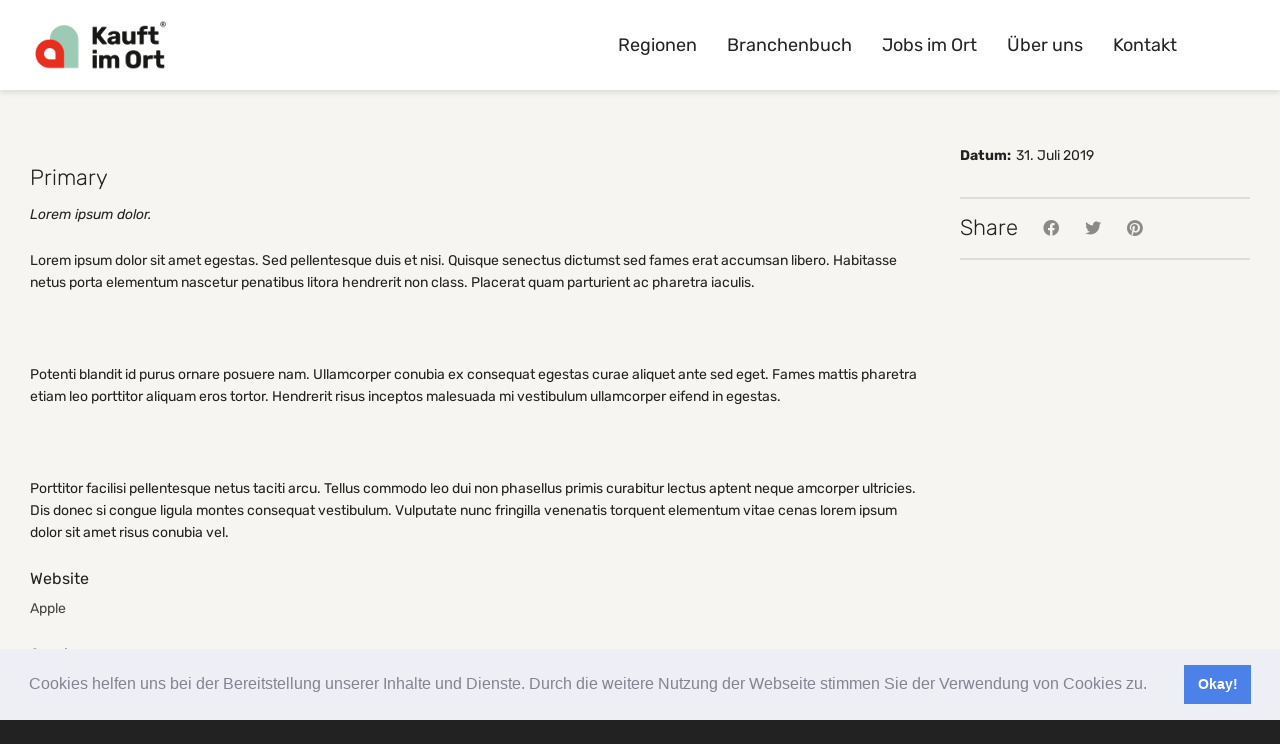

--- FILE ---
content_type: text/html; charset=UTF-8
request_url: https://kauft-im-ort.at/?portfolio=vertical-portfolio-v4
body_size: 25657
content:
<!DOCTYPE html>

<!--// OPEN HTML //-->
<html lang="de">

	<!--// OPEN HEAD //-->
	<head>
		
		<!-- Manually set render engine for Internet Explorer, prevent any plugin overrides -->
		<meta http-equiv="X-UA-Compatible" content="IE=EmulateIE10">
		
		
		
            <!--// SITE META //-->
            <meta charset="UTF-8"/>
                        	                <meta name="viewport" content="width=device-width, initial-scale=1.0, maximum-scale=1"/>
            
            <!--// PINGBACK & FAVICON //-->
            <link rel="pingback" href="https://kauft-im-ort.at/xmlrpc.php"/>

            <script>function spbImageResizer_writeCookie(){the_cookie=document.cookie,the_cookie&&window.devicePixelRatio>=2&&(the_cookie="spb_image_resizer_pixel_ratio="+window.devicePixelRatio+";"+the_cookie,document.cookie=the_cookie)}spbImageResizer_writeCookie();</script>
    <script>function writeCookie(){the_cookie=document.cookie,the_cookie&&window.devicePixelRatio>=2&&(the_cookie="pixel_ratio="+window.devicePixelRatio+";"+the_cookie,document.cookie=the_cookie)}writeCookie();</script>
<meta name='robots' content='index, follow, max-image-preview:large, max-snippet:-1, max-video-preview:-1' />

	<!-- This site is optimized with the Yoast SEO plugin v22.3 - https://yoast.com/wordpress/plugins/seo/ -->
	<title>Vertical Portfolio v4 - Kauft im Ort</title>
	<link rel="canonical" href="https://kauft-im-ort.at/?portfolio=vertical-portfolio-v4" />
	<meta property="og:locale" content="de_DE" />
	<meta property="og:type" content="article" />
	<meta property="og:title" content="Vertical Portfolio v4 - Kauft im Ort" />
	<meta property="og:description" content="Primary Lorem ipsum dolor. Lorem ipsum dolor sit amet egestas. Sed pellentesque duis et nisi. Quisque senectus dictumst sed fames erat accumsan libero. Habitasse netus porta elementum nascetur penatibus litora hendrerit non class. Placerat quam parturient ac pharetra iaculis.   Potenti blandit id purus ornare posuere nam. Ullamcorper conubia ex consequat egestas curae aliquet ante sed eget. Fames mattis pharetra [&hellip;]" />
	<meta property="og:url" content="https://kauft-im-ort.at/?portfolio=vertical-portfolio-v4" />
	<meta property="og:site_name" content="Kauft im Ort" />
	<meta property="article:modified_time" content="2020-07-09T10:41:03+00:00" />
	<meta property="og:image" content="http://bifrost.local/wp-content/uploads/2019/08/placeholder-640x500.png" />
	<meta name="twitter:card" content="summary_large_image" />
	<meta name="twitter:label1" content="Geschätzte Lesezeit" />
	<meta name="twitter:data1" content="1 Minute" />
	<script type="application/ld+json" class="yoast-schema-graph">{"@context":"https://schema.org","@graph":[{"@type":"WebPage","@id":"https://kauft-im-ort.at/?portfolio=vertical-portfolio-v4","url":"https://kauft-im-ort.at/?portfolio=vertical-portfolio-v4","name":"Vertical Portfolio v4 - Kauft im Ort","isPartOf":{"@id":"https://kauft-im-ort.at/#website"},"primaryImageOfPage":{"@id":"https://kauft-im-ort.at/?portfolio=vertical-portfolio-v4#primaryimage"},"image":{"@id":"https://kauft-im-ort.at/?portfolio=vertical-portfolio-v4#primaryimage"},"thumbnailUrl":"http://bifrost.local/wp-content/uploads/2019/08/placeholder-640x500.png","datePublished":"2019-07-31T13:51:48+00:00","dateModified":"2020-07-09T10:41:03+00:00","breadcrumb":{"@id":"https://kauft-im-ort.at/?portfolio=vertical-portfolio-v4#breadcrumb"},"inLanguage":"de","potentialAction":[{"@type":"ReadAction","target":["https://kauft-im-ort.at/?portfolio=vertical-portfolio-v4"]}]},{"@type":"ImageObject","inLanguage":"de","@id":"https://kauft-im-ort.at/?portfolio=vertical-portfolio-v4#primaryimage","url":"http://bifrost.local/wp-content/uploads/2019/08/placeholder-640x500.png","contentUrl":"http://bifrost.local/wp-content/uploads/2019/08/placeholder-640x500.png"},{"@type":"BreadcrumbList","@id":"https://kauft-im-ort.at/?portfolio=vertical-portfolio-v4#breadcrumb","itemListElement":[{"@type":"ListItem","position":1,"name":"Startseite","item":"https://kauft-im-ort.at/"},{"@type":"ListItem","position":2,"name":"Portfolio","item":"https://kauft-im-ort.at/?post_type=portfolio"},{"@type":"ListItem","position":3,"name":"Vertical Portfolio v4"}]},{"@type":"WebSite","@id":"https://kauft-im-ort.at/#website","url":"https://kauft-im-ort.at/","name":"Kauft im Ort","description":"Unterstütze die heimische Wirtschaft!","publisher":{"@id":"https://kauft-im-ort.at/#organization"},"potentialAction":[{"@type":"SearchAction","target":{"@type":"EntryPoint","urlTemplate":"https://kauft-im-ort.at/?s={search_term_string}"},"query-input":"required name=search_term_string"}],"inLanguage":"de"},{"@type":"Organization","@id":"https://kauft-im-ort.at/#organization","name":"Kauft im Ort","url":"https://kauft-im-ort.at/","logo":{"@type":"ImageObject","inLanguage":"de","@id":"https://kauft-im-ort.at/#/schema/logo/image/","url":"https://kauft-im-ort.at/wp-content/uploads/2022/01/Kauft-im-Ort-web1.png","contentUrl":"https://kauft-im-ort.at/wp-content/uploads/2022/01/Kauft-im-Ort-web1.png","width":2716,"height":972,"caption":"Kauft im Ort"},"image":{"@id":"https://kauft-im-ort.at/#/schema/logo/image/"}}]}</script>
	<!-- / Yoast SEO plugin. -->


<link rel='dns-prefetch' href='//consent-manager.metomic.io' />

<link rel="alternate" type="application/rss+xml" title="Kauft im Ort &raquo; Feed" href="https://kauft-im-ort.at/feed/" />
<link rel="alternate" type="application/rss+xml" title="Kauft im Ort &raquo; Kommentar-Feed" href="https://kauft-im-ort.at/comments/feed/" />
<link rel="alternate" type="application/rss+xml" title="Kauft im Ort &raquo; Vertical Portfolio v4-Kommentar-Feed" href="https://kauft-im-ort.at/?portfolio=vertical-portfolio-v4/feed/" />
<link rel="alternate" title="oEmbed (JSON)" type="application/json+oembed" href="https://kauft-im-ort.at/wp-json/oembed/1.0/embed?url=https%3A%2F%2Fkauft-im-ort.at%2F%3Fportfolio%3Dvertical-portfolio-v4" />
<link rel="alternate" title="oEmbed (XML)" type="text/xml+oembed" href="https://kauft-im-ort.at/wp-json/oembed/1.0/embed?url=https%3A%2F%2Fkauft-im-ort.at%2F%3Fportfolio%3Dvertical-portfolio-v4&#038;format=xml" />
<style id='wp-img-auto-sizes-contain-inline-css' type='text/css'>
img:is([sizes=auto i],[sizes^="auto," i]){contain-intrinsic-size:3000px 1500px}
/*# sourceURL=wp-img-auto-sizes-contain-inline-css */
</style>
<style id='wp-emoji-styles-inline-css' type='text/css'>

	img.wp-smiley, img.emoji {
		display: inline !important;
		border: none !important;
		box-shadow: none !important;
		height: 1em !important;
		width: 1em !important;
		margin: 0 0.07em !important;
		vertical-align: -0.1em !important;
		background: none !important;
		padding: 0 !important;
	}
/*# sourceURL=wp-emoji-styles-inline-css */
</style>
<style id='wp-block-library-inline-css' type='text/css'>
:root{--wp-block-synced-color:#7a00df;--wp-block-synced-color--rgb:122,0,223;--wp-bound-block-color:var(--wp-block-synced-color);--wp-editor-canvas-background:#ddd;--wp-admin-theme-color:#007cba;--wp-admin-theme-color--rgb:0,124,186;--wp-admin-theme-color-darker-10:#006ba1;--wp-admin-theme-color-darker-10--rgb:0,107,160.5;--wp-admin-theme-color-darker-20:#005a87;--wp-admin-theme-color-darker-20--rgb:0,90,135;--wp-admin-border-width-focus:2px}@media (min-resolution:192dpi){:root{--wp-admin-border-width-focus:1.5px}}.wp-element-button{cursor:pointer}:root .has-very-light-gray-background-color{background-color:#eee}:root .has-very-dark-gray-background-color{background-color:#313131}:root .has-very-light-gray-color{color:#eee}:root .has-very-dark-gray-color{color:#313131}:root .has-vivid-green-cyan-to-vivid-cyan-blue-gradient-background{background:linear-gradient(135deg,#00d084,#0693e3)}:root .has-purple-crush-gradient-background{background:linear-gradient(135deg,#34e2e4,#4721fb 50%,#ab1dfe)}:root .has-hazy-dawn-gradient-background{background:linear-gradient(135deg,#faaca8,#dad0ec)}:root .has-subdued-olive-gradient-background{background:linear-gradient(135deg,#fafae1,#67a671)}:root .has-atomic-cream-gradient-background{background:linear-gradient(135deg,#fdd79a,#004a59)}:root .has-nightshade-gradient-background{background:linear-gradient(135deg,#330968,#31cdcf)}:root .has-midnight-gradient-background{background:linear-gradient(135deg,#020381,#2874fc)}:root{--wp--preset--font-size--normal:16px;--wp--preset--font-size--huge:42px}.has-regular-font-size{font-size:1em}.has-larger-font-size{font-size:2.625em}.has-normal-font-size{font-size:var(--wp--preset--font-size--normal)}.has-huge-font-size{font-size:var(--wp--preset--font-size--huge)}.has-text-align-center{text-align:center}.has-text-align-left{text-align:left}.has-text-align-right{text-align:right}.has-fit-text{white-space:nowrap!important}#end-resizable-editor-section{display:none}.aligncenter{clear:both}.items-justified-left{justify-content:flex-start}.items-justified-center{justify-content:center}.items-justified-right{justify-content:flex-end}.items-justified-space-between{justify-content:space-between}.screen-reader-text{border:0;clip-path:inset(50%);height:1px;margin:-1px;overflow:hidden;padding:0;position:absolute;width:1px;word-wrap:normal!important}.screen-reader-text:focus{background-color:#ddd;clip-path:none;color:#444;display:block;font-size:1em;height:auto;left:5px;line-height:normal;padding:15px 23px 14px;text-decoration:none;top:5px;width:auto;z-index:100000}html :where(.has-border-color){border-style:solid}html :where([style*=border-top-color]){border-top-style:solid}html :where([style*=border-right-color]){border-right-style:solid}html :where([style*=border-bottom-color]){border-bottom-style:solid}html :where([style*=border-left-color]){border-left-style:solid}html :where([style*=border-width]){border-style:solid}html :where([style*=border-top-width]){border-top-style:solid}html :where([style*=border-right-width]){border-right-style:solid}html :where([style*=border-bottom-width]){border-bottom-style:solid}html :where([style*=border-left-width]){border-left-style:solid}html :where(img[class*=wp-image-]){height:auto;max-width:100%}:where(figure){margin:0 0 1em}html :where(.is-position-sticky){--wp-admin--admin-bar--position-offset:var(--wp-admin--admin-bar--height,0px)}@media screen and (max-width:600px){html :where(.is-position-sticky){--wp-admin--admin-bar--position-offset:0px}}

/*# sourceURL=wp-block-library-inline-css */
</style><style id='global-styles-inline-css' type='text/css'>
:root{--wp--preset--aspect-ratio--square: 1;--wp--preset--aspect-ratio--4-3: 4/3;--wp--preset--aspect-ratio--3-4: 3/4;--wp--preset--aspect-ratio--3-2: 3/2;--wp--preset--aspect-ratio--2-3: 2/3;--wp--preset--aspect-ratio--16-9: 16/9;--wp--preset--aspect-ratio--9-16: 9/16;--wp--preset--color--black: #000000;--wp--preset--color--cyan-bluish-gray: #abb8c3;--wp--preset--color--white: #ffffff;--wp--preset--color--pale-pink: #f78da7;--wp--preset--color--vivid-red: #cf2e2e;--wp--preset--color--luminous-vivid-orange: #ff6900;--wp--preset--color--luminous-vivid-amber: #fcb900;--wp--preset--color--light-green-cyan: #7bdcb5;--wp--preset--color--vivid-green-cyan: #00d084;--wp--preset--color--pale-cyan-blue: #8ed1fc;--wp--preset--color--vivid-cyan-blue: #0693e3;--wp--preset--color--vivid-purple: #9b51e0;--wp--preset--gradient--vivid-cyan-blue-to-vivid-purple: linear-gradient(135deg,rgb(6,147,227) 0%,rgb(155,81,224) 100%);--wp--preset--gradient--light-green-cyan-to-vivid-green-cyan: linear-gradient(135deg,rgb(122,220,180) 0%,rgb(0,208,130) 100%);--wp--preset--gradient--luminous-vivid-amber-to-luminous-vivid-orange: linear-gradient(135deg,rgb(252,185,0) 0%,rgb(255,105,0) 100%);--wp--preset--gradient--luminous-vivid-orange-to-vivid-red: linear-gradient(135deg,rgb(255,105,0) 0%,rgb(207,46,46) 100%);--wp--preset--gradient--very-light-gray-to-cyan-bluish-gray: linear-gradient(135deg,rgb(238,238,238) 0%,rgb(169,184,195) 100%);--wp--preset--gradient--cool-to-warm-spectrum: linear-gradient(135deg,rgb(74,234,220) 0%,rgb(151,120,209) 20%,rgb(207,42,186) 40%,rgb(238,44,130) 60%,rgb(251,105,98) 80%,rgb(254,248,76) 100%);--wp--preset--gradient--blush-light-purple: linear-gradient(135deg,rgb(255,206,236) 0%,rgb(152,150,240) 100%);--wp--preset--gradient--blush-bordeaux: linear-gradient(135deg,rgb(254,205,165) 0%,rgb(254,45,45) 50%,rgb(107,0,62) 100%);--wp--preset--gradient--luminous-dusk: linear-gradient(135deg,rgb(255,203,112) 0%,rgb(199,81,192) 50%,rgb(65,88,208) 100%);--wp--preset--gradient--pale-ocean: linear-gradient(135deg,rgb(255,245,203) 0%,rgb(182,227,212) 50%,rgb(51,167,181) 100%);--wp--preset--gradient--electric-grass: linear-gradient(135deg,rgb(202,248,128) 0%,rgb(113,206,126) 100%);--wp--preset--gradient--midnight: linear-gradient(135deg,rgb(2,3,129) 0%,rgb(40,116,252) 100%);--wp--preset--font-size--small: 13px;--wp--preset--font-size--medium: 20px;--wp--preset--font-size--large: 36px;--wp--preset--font-size--x-large: 42px;--wp--preset--spacing--20: 0.44rem;--wp--preset--spacing--30: 0.67rem;--wp--preset--spacing--40: 1rem;--wp--preset--spacing--50: 1.5rem;--wp--preset--spacing--60: 2.25rem;--wp--preset--spacing--70: 3.38rem;--wp--preset--spacing--80: 5.06rem;--wp--preset--shadow--natural: 6px 6px 9px rgba(0, 0, 0, 0.2);--wp--preset--shadow--deep: 12px 12px 50px rgba(0, 0, 0, 0.4);--wp--preset--shadow--sharp: 6px 6px 0px rgba(0, 0, 0, 0.2);--wp--preset--shadow--outlined: 6px 6px 0px -3px rgb(255, 255, 255), 6px 6px rgb(0, 0, 0);--wp--preset--shadow--crisp: 6px 6px 0px rgb(0, 0, 0);}:where(.is-layout-flex){gap: 0.5em;}:where(.is-layout-grid){gap: 0.5em;}body .is-layout-flex{display: flex;}.is-layout-flex{flex-wrap: wrap;align-items: center;}.is-layout-flex > :is(*, div){margin: 0;}body .is-layout-grid{display: grid;}.is-layout-grid > :is(*, div){margin: 0;}:where(.wp-block-columns.is-layout-flex){gap: 2em;}:where(.wp-block-columns.is-layout-grid){gap: 2em;}:where(.wp-block-post-template.is-layout-flex){gap: 1.25em;}:where(.wp-block-post-template.is-layout-grid){gap: 1.25em;}.has-black-color{color: var(--wp--preset--color--black) !important;}.has-cyan-bluish-gray-color{color: var(--wp--preset--color--cyan-bluish-gray) !important;}.has-white-color{color: var(--wp--preset--color--white) !important;}.has-pale-pink-color{color: var(--wp--preset--color--pale-pink) !important;}.has-vivid-red-color{color: var(--wp--preset--color--vivid-red) !important;}.has-luminous-vivid-orange-color{color: var(--wp--preset--color--luminous-vivid-orange) !important;}.has-luminous-vivid-amber-color{color: var(--wp--preset--color--luminous-vivid-amber) !important;}.has-light-green-cyan-color{color: var(--wp--preset--color--light-green-cyan) !important;}.has-vivid-green-cyan-color{color: var(--wp--preset--color--vivid-green-cyan) !important;}.has-pale-cyan-blue-color{color: var(--wp--preset--color--pale-cyan-blue) !important;}.has-vivid-cyan-blue-color{color: var(--wp--preset--color--vivid-cyan-blue) !important;}.has-vivid-purple-color{color: var(--wp--preset--color--vivid-purple) !important;}.has-black-background-color{background-color: var(--wp--preset--color--black) !important;}.has-cyan-bluish-gray-background-color{background-color: var(--wp--preset--color--cyan-bluish-gray) !important;}.has-white-background-color{background-color: var(--wp--preset--color--white) !important;}.has-pale-pink-background-color{background-color: var(--wp--preset--color--pale-pink) !important;}.has-vivid-red-background-color{background-color: var(--wp--preset--color--vivid-red) !important;}.has-luminous-vivid-orange-background-color{background-color: var(--wp--preset--color--luminous-vivid-orange) !important;}.has-luminous-vivid-amber-background-color{background-color: var(--wp--preset--color--luminous-vivid-amber) !important;}.has-light-green-cyan-background-color{background-color: var(--wp--preset--color--light-green-cyan) !important;}.has-vivid-green-cyan-background-color{background-color: var(--wp--preset--color--vivid-green-cyan) !important;}.has-pale-cyan-blue-background-color{background-color: var(--wp--preset--color--pale-cyan-blue) !important;}.has-vivid-cyan-blue-background-color{background-color: var(--wp--preset--color--vivid-cyan-blue) !important;}.has-vivid-purple-background-color{background-color: var(--wp--preset--color--vivid-purple) !important;}.has-black-border-color{border-color: var(--wp--preset--color--black) !important;}.has-cyan-bluish-gray-border-color{border-color: var(--wp--preset--color--cyan-bluish-gray) !important;}.has-white-border-color{border-color: var(--wp--preset--color--white) !important;}.has-pale-pink-border-color{border-color: var(--wp--preset--color--pale-pink) !important;}.has-vivid-red-border-color{border-color: var(--wp--preset--color--vivid-red) !important;}.has-luminous-vivid-orange-border-color{border-color: var(--wp--preset--color--luminous-vivid-orange) !important;}.has-luminous-vivid-amber-border-color{border-color: var(--wp--preset--color--luminous-vivid-amber) !important;}.has-light-green-cyan-border-color{border-color: var(--wp--preset--color--light-green-cyan) !important;}.has-vivid-green-cyan-border-color{border-color: var(--wp--preset--color--vivid-green-cyan) !important;}.has-pale-cyan-blue-border-color{border-color: var(--wp--preset--color--pale-cyan-blue) !important;}.has-vivid-cyan-blue-border-color{border-color: var(--wp--preset--color--vivid-cyan-blue) !important;}.has-vivid-purple-border-color{border-color: var(--wp--preset--color--vivid-purple) !important;}.has-vivid-cyan-blue-to-vivid-purple-gradient-background{background: var(--wp--preset--gradient--vivid-cyan-blue-to-vivid-purple) !important;}.has-light-green-cyan-to-vivid-green-cyan-gradient-background{background: var(--wp--preset--gradient--light-green-cyan-to-vivid-green-cyan) !important;}.has-luminous-vivid-amber-to-luminous-vivid-orange-gradient-background{background: var(--wp--preset--gradient--luminous-vivid-amber-to-luminous-vivid-orange) !important;}.has-luminous-vivid-orange-to-vivid-red-gradient-background{background: var(--wp--preset--gradient--luminous-vivid-orange-to-vivid-red) !important;}.has-very-light-gray-to-cyan-bluish-gray-gradient-background{background: var(--wp--preset--gradient--very-light-gray-to-cyan-bluish-gray) !important;}.has-cool-to-warm-spectrum-gradient-background{background: var(--wp--preset--gradient--cool-to-warm-spectrum) !important;}.has-blush-light-purple-gradient-background{background: var(--wp--preset--gradient--blush-light-purple) !important;}.has-blush-bordeaux-gradient-background{background: var(--wp--preset--gradient--blush-bordeaux) !important;}.has-luminous-dusk-gradient-background{background: var(--wp--preset--gradient--luminous-dusk) !important;}.has-pale-ocean-gradient-background{background: var(--wp--preset--gradient--pale-ocean) !important;}.has-electric-grass-gradient-background{background: var(--wp--preset--gradient--electric-grass) !important;}.has-midnight-gradient-background{background: var(--wp--preset--gradient--midnight) !important;}.has-small-font-size{font-size: var(--wp--preset--font-size--small) !important;}.has-medium-font-size{font-size: var(--wp--preset--font-size--medium) !important;}.has-large-font-size{font-size: var(--wp--preset--font-size--large) !important;}.has-x-large-font-size{font-size: var(--wp--preset--font-size--x-large) !important;}
/*# sourceURL=global-styles-inline-css */
</style>

<style id='classic-theme-styles-inline-css' type='text/css'>
/*! This file is auto-generated */
.wp-block-button__link{color:#fff;background-color:#32373c;border-radius:9999px;box-shadow:none;text-decoration:none;padding:calc(.667em + 2px) calc(1.333em + 2px);font-size:1.125em}.wp-block-file__button{background:#32373c;color:#fff;text-decoration:none}
/*# sourceURL=/wp-includes/css/classic-themes.min.css */
</style>
<link rel='stylesheet' id='contact-form-7-css' href='https://kauft-im-ort.at/wp-content/plugins/contact-form-7/includes/css/styles.css?ver=5.9.2' type='text/css' media='all' />
<link rel='stylesheet' id='rs-plugin-settings-css' href='https://kauft-im-ort.at/wp-content/plugins/revslider/public/assets/css/rs6.css?ver=6.2.15' type='text/css' media='all' />
<style id='rs-plugin-settings-inline-css' type='text/css'>
#rs-demo-id {}
/*# sourceURL=rs-plugin-settings-inline-css */
</style>
<link rel='stylesheet' id='spb-frontend-css' href='https://kauft-im-ort.at/wp-content/plugins/swift-framework/includes/page-builder/frontend-assets/css/spb-styles.css' type='text/css' media='all' />
<link rel='stylesheet' id='swift-slider-min-css' href='https://kauft-im-ort.at/wp-content/plugins/swift-framework/includes/swift-slider/assets/css/swift-slider.min.css' type='text/css' media='all' />
<link rel='stylesheet' id='woocommerce-layout-css' href='https://kauft-im-ort.at/wp-content/plugins/woocommerce/assets/css/woocommerce-layout.css?ver=8.6.3' type='text/css' media='all' />
<link rel='stylesheet' id='woocommerce-smallscreen-css' href='https://kauft-im-ort.at/wp-content/plugins/woocommerce/assets/css/woocommerce-smallscreen.css?ver=8.6.3' type='text/css' media='only screen and (max-width: 768px)' />
<link rel='stylesheet' id='woocommerce-general-css' href='https://kauft-im-ort.at/wp-content/plugins/woocommerce/assets/css/woocommerce.css?ver=8.6.3' type='text/css' media='all' />
<style id='woocommerce-inline-inline-css' type='text/css'>
.woocommerce form .form-row .required { visibility: visible; }
/*# sourceURL=woocommerce-inline-inline-css */
</style>
<link rel='stylesheet' id='cff-css' href='https://kauft-im-ort.at/wp-content/plugins/custom-facebook-feed-pro/assets/css/cff-style.min.css?ver=4.7.3' type='text/css' media='all' />
<link rel='stylesheet' id='eeb-css-frontend-css' href='https://kauft-im-ort.at/wp-content/plugins/email-encoder-bundle/assets/css/style.css?ver=54d4eedc552c499c4a8d6b89c23d3df1' type='text/css' media='all' />
<link rel='stylesheet' id='atelier-parent-style-css' href='https://kauft-im-ort.at/wp-content/themes/atelier/style.css?ver=6.9' type='text/css' media='all' />
<link rel='stylesheet' id='bootstrap-css' href='https://kauft-im-ort.at/wp-content/themes/atelier/css/bootstrap.min.css?ver=3.3.5' type='text/css' media='all' />
<link rel='stylesheet' id='font-awesome-v5-css' href='https://kauft-im-ort.at/wp-content/themes/atelier/css/font-awesome.min.css?ver=5.10.1' type='text/css' media='all' />
<link rel='stylesheet' id='font-awesome-v4shims-css' href='https://kauft-im-ort.at/wp-content/themes/atelier/css/v4-shims.min.css' type='text/css' media='all' />
<link rel='stylesheet' id='sf-main-css' href='https://kauft-im-ort.at/wp-content/themes/atelier/css/main.css' type='text/css' media='all' />
<link rel='stylesheet' id='sf-woocommerce-css' href='https://kauft-im-ort.at/wp-content/themes/atelier/css/sf-woocommerce.css' type='text/css' media='all' />
<link rel='stylesheet' id='sf-responsive-css' href='https://kauft-im-ort.at/wp-content/themes/atelier/css/responsive.css' type='text/css' media='all' />
<link rel='stylesheet' id='atelier-style-css' href='https://kauft-im-ort.at/wp-content/themes/atelier-child/style.css' type='text/css' media='all' />
<link rel='stylesheet' id='cookieconsent-css' href='https://kauft-im-ort.at/wp-content/plugins/ga-germanized/assets/css/cookieconsent.css?ver=3.1.1' type='text/css' media='all' />
<link rel='stylesheet' id='redux-google-fonts-sf_atelier_options-css' href='//kauft-im-ort.at/wp-content/uploads/omgf/redux-google-fonts-sf_atelier_options/redux-google-fonts-sf_atelier_options.css?ver=1663691072' type='text/css' media='all' />
<script type="text/javascript" src="https://kauft-im-ort.at/wp-includes/js/jquery/jquery.min.js?ver=3.7.1" id="jquery-core-js"></script>
<script type="text/javascript" src="https://kauft-im-ort.at/wp-includes/js/jquery/jquery-migrate.min.js?ver=3.4.1" id="jquery-migrate-js"></script>
<script type="text/javascript" src="https://kauft-im-ort.at/wp-content/plugins/revslider/public/assets/js/rbtools.min.js?ver=6.2.15" id="tp-tools-js"></script>
<script type="text/javascript" src="https://kauft-im-ort.at/wp-content/plugins/revslider/public/assets/js/rs6.min.js?ver=6.2.15" id="revmin-js"></script>
<script type="text/javascript" src="https://kauft-im-ort.at/wp-content/plugins/swift-framework/public/js/lib/imagesloaded.pkgd.min.js" id="imagesLoaded-js"></script>
<script type="text/javascript" src="https://kauft-im-ort.at/wp-content/plugins/swift-framework/public/js/lib/jquery.viewports.min.js" id="jquery-viewports-js"></script>
<script type="text/javascript" src="https://kauft-im-ort.at/wp-content/plugins/woocommerce/assets/js/jquery-blockui/jquery.blockUI.min.js?ver=2.7.0-wc.8.6.3" id="jquery-blockui-js" defer="defer" data-wp-strategy="defer"></script>
<script type="text/javascript" id="wc-add-to-cart-js-extra">
/* <![CDATA[ */
var wc_add_to_cart_params = {"ajax_url":"/wp-admin/admin-ajax.php","wc_ajax_url":"/?wc-ajax=%%endpoint%%","i18n_view_cart":"View cart","cart_url":"https://kauft-im-ort.at/warenkorb/","is_cart":"","cart_redirect_after_add":"no"};
//# sourceURL=wc-add-to-cart-js-extra
/* ]]> */
</script>
<script type="text/javascript" src="https://kauft-im-ort.at/wp-content/plugins/woocommerce/assets/js/frontend/add-to-cart.min.js?ver=8.6.3" id="wc-add-to-cart-js" defer="defer" data-wp-strategy="defer"></script>
<script type="text/javascript" src="https://kauft-im-ort.at/wp-content/plugins/woocommerce/assets/js/js-cookie/js.cookie.min.js?ver=2.1.4-wc.8.6.3" id="js-cookie-js" defer="defer" data-wp-strategy="defer"></script>
<script type="text/javascript" id="woocommerce-js-extra">
/* <![CDATA[ */
var woocommerce_params = {"ajax_url":"/wp-admin/admin-ajax.php","wc_ajax_url":"/?wc-ajax=%%endpoint%%"};
//# sourceURL=woocommerce-js-extra
/* ]]> */
</script>
<script type="text/javascript" src="https://kauft-im-ort.at/wp-content/plugins/woocommerce/assets/js/frontend/woocommerce.min.js?ver=8.6.3" id="woocommerce-js" defer="defer" data-wp-strategy="defer"></script>
<script type="text/javascript" src="https://kauft-im-ort.at/wp-content/plugins/email-encoder-bundle/assets/js/custom.js?ver=2c542c9989f589cd5318f5cef6a9ecd7" id="eeb-js-frontend-js"></script>
<link rel="https://api.w.org/" href="https://kauft-im-ort.at/wp-json/" /><link rel="EditURI" type="application/rsd+xml" title="RSD" href="https://kauft-im-ort.at/xmlrpc.php?rsd" />
<meta name="generator" content="WordPress 6.9" />
<meta name="generator" content="WooCommerce 8.6.3" />
<link rel='shortlink' href='https://kauft-im-ort.at/?p=28663' />
<!-- Custom Facebook Feed JS vars -->
<script type="text/javascript">
var cffsiteurl = "https://kauft-im-ort.at/wp-content/plugins";
var cffajaxurl = "https://kauft-im-ort.at/wp-admin/admin-ajax.php";


var cfflinkhashtags = "true";
</script>
			<script type="text/javascript">
			var ajaxurl = 'https://kauft-im-ort.at/wp-admin/admin-ajax.php';
			</script>
			<!-- Missing Google Analytics ID or Analytics Integration disabled -->	<noscript><style>.woocommerce-product-gallery{ opacity: 1 !important; }</style></noscript>
	<style type="text/css">
@media only screen and (min-width: 1280px) {
					.layout-boxed #container, .boxed-inner-page #main-container, .single-product.page-heading-fancy .product-main, .layout-boxed #sf-newsletter-bar > .container {
						width: 1280px;
					}
					.container {
						width: 1250px;
					}
					li.menu-item.sf-mega-menu > ul.sub-menu {
						width: 1220px;
					}
					#header .is-sticky .sticky-header, #header-section.header-5 #header {
						max-width: 1220px!important;
					}
					.boxed-layout #header-section.header-3 #header .is-sticky .sticky-header, .boxed-layout #header-section.header-4 #header .is-sticky .sticky-header, .boxed-layout #header-section.header-5 #header .is-sticky .sticky-header {
						max-width: 1220px;
					}
				}@font-face {
						font-family: 'si-shop-one';
						src:url('https://kauft-im-ort.at/wp-content/themes/atelier/css/font/si-shop-one.eot?-7oeevn');
						src:url('https://kauft-im-ort.at/wp-content/themes/atelier/css/font/si-shop-one.eot?#iefix-7oeevn') format('embedded-opentype'),
							url('https://kauft-im-ort.at/wp-content/themes/atelier/css/font/si-shop-one.woff?-7oeevn') format('woff'),
							url('https://kauft-im-ort.at/wp-content/themes/atelier/css/font/si-shop-one.ttf?-7oeevn') format('truetype'),
							url('https://kauft-im-ort.at/wp-content/themes/atelier/css/font/si-shop-one.svg?-7oeevn#atelier') format('svg');
						font-weight: normal;
						font-style: normal;
					}
					.sf-icon-cart, .sf-icon-add-to-cart, .sf-icon-variable-options, .sf-icon-soldout {
						font-family: 'si-shop-one'!important;
					}
					.sf-icon-cart:before {
						content: '\e609';
					}
					.sf-icon-add-to-cart:before {
						content: '\e608';
					}
					.sf-icon-variable-options:before {
						content: '\e600';
					}
					.sf-icon-soldout:before {
						content: '\e601';
					}
					.shopping-bag-item a > span.num-items {
						line-height: 20px!important;
					}
					#mobile-menu ul li.shopping-bag-item > a span.num-items {
					  right: 21px;
					}
					.wishlist-item > a > i {
						vertical-align: -6px!important;
					}
					input[type="text"], input[type="email"], input[type="password"], textarea, select, .wpcf7 input[type="text"], .wpcf7 input[type="email"], .wpcf7 textarea, .wpcf7 select, .ginput_container input[type="text"], .ginput_container input[type="email"], .ginput_container textarea, .ginput_container select, .mymail-form input[type="text"], .mymail-form input[type="email"], .mymail-form textarea, .mymail-form select, input[type="date"], input[type="tel"], input[type="number"], select {
            	padding: 10px 0;
            	border-left-width: 0!important;
            	border-right-width: 0!important;
            	border-top-width: 0!important;
            	height: 40px;
            	background-color: transparent!important;
            	}
            	textarea, .wpcf7 textarea {
            	height: auto;
            	}
            	select {
            	background-position: 100%;
            	}
            	#commentform label {
            	display: none;
            	}
            	.browser-ie #commentform label {
            		display: block;
            	}
            	.select2-container .select2-choice {
            		border-width: 0!important;
            		border-bottom-width: 2px!important;
            		padding-left: 0;
            		padding: 10px 0;
					background: transparent!important;
            	}
            	.select2-container .select2-choice .select2-arrow b:after {
            		left: 100%;
            	}
            	.woocommerce form .form-row input.input-text {
            		padding: 10px 0;
            	}
            	.woocommerce .shipping-calculator-form select, #jckqv table.variations td select {
            		padding: 8px 0;
            	}
            	.woocommerce .coupon input.input-text, .woocommerce-cart table.cart td.actions .coupon .input-text {
            		padding: 6px 0;
            	}
            	.woocommerce div.product form.cart .variations select, #jckqv table.variations td select {
            		padding-left: 0;
            		  background-position: 100% center;
            	}
            	@media only screen and (max-width: 767px) {
            	#commentform p > span.required {
            		position: absolute;
            		top: 0;
            		left: 18px;
            	}
            	}
            	::selection, ::-moz-selection {background-color: #9bc8b4; color: #fff;}.accent-bg, .funded-bar .bar {background-color:#9bc8b4;}.accent {color:#9bc8b4;}span.highlighted, span.dropcap4, .loved-item:hover .loved-count, .flickr-widget li, .portfolio-grid li, figcaption .product-added, .woocommerce .widget_layered_nav ul li.chosen small.count, .woocommerce .widget_layered_nav_filters ul li a, .sticky-post-icon, .fw-video-close:hover {background-color: #9bc8b4!important; color: #ffffff!important;}a:hover, a:focus, #sidebar a:hover, .pagination-wrap a:hover, .carousel-nav a:hover, .portfolio-pagination div:hover > i, #footer a:hover, .beam-me-up a:hover span, .portfolio-item .portfolio-item-permalink, .read-more-link, .blog-item .read-more, .blog-item-details a:hover, .author-link, span.dropcap2, .spb_divider.go_to_top a, .item-link:hover, #header-translation p a, #breadcrumbs a:hover, .ui-widget-content a:hover, .yith-wcwl-add-button a:hover, #product-img-slider li a.zoom:hover, .woocommerce .star-rating span, #jckqv .woocommerce-product-rating .star-rating span:before, .article-body-wrap .share-links a:hover, ul.member-contact li a:hover, .bag-product a.remove:hover, .bag-product-title a:hover, #back-to-top:hover,  ul.member-contact li a:hover, .fw-video-link-image:hover i, .ajax-search-results .all-results:hover, .search-result h5 a:hover .ui-state-default a:hover, .fw-video-link-icon:hover {color: #9bc8b4;}.carousel-wrap > a:hover,  .woocommerce p.stars a.active:after,  .woocommerce p.stars a:hover:after {color: #9bc8b4!important;}.read-more i:before, .read-more em:before {color: #9bc8b4;}textarea:focus, input:focus, input[type="text"]:focus, input[type="email"]:focus, textarea:focus, .bypostauthor .comment-wrap .comment-avatar,.search-form input:focus, .wpcf7 input:focus, .wpcf7 textarea:focus, .ginput_container input:focus, .ginput_container textarea:focus, .mymail-form input:focus, .mymail-form textarea:focus, input[type="tel"]:focus, input[type="number"]:focus {border-color: #9bc8b4!important;}nav .menu ul li:first-child:after,.navigation a:hover > .nav-text, .returning-customer a:hover {border-bottom-color: #9bc8b4;}nav .menu ul ul li:first-child:after {border-right-color: #9bc8b4;}.spb_impact_text .spb_call_text {border-left-color: #9bc8b4;}.spb_impact_text .spb_button span {color: #fff;}a[rel="tooltip"], ul.member-contact li a, a.text-link, .tags-wrap .tags a, .logged-in-as a, .comment-meta-actions .edit-link, .comment-meta-actions .comment-reply, .read-more {border-color: #444444;}.super-search-go {border-color: #9bc8b4!important;}.super-search-go:hover {background: #9bc8b4!important;border-color: #9bc8b4!important;}.owl-pagination .owl-page span {background-color: #dddddd;}.owl-pagination .owl-page::after {background-color: #9bc8b4;}.owl-pagination .owl-page:hover span, .owl-pagination .owl-page.active a {background-color: #222222;}body.header-below-slider .home-slider-wrap #slider-continue:hover {border-color: #9bc8b4;}body.header-below-slider .home-slider-wrap #slider-continue:hover i {color: #9bc8b4;}#one-page-nav li a:hover > i {background: #9bc8b4;}#one-page-nav li.selected a:hover > i {border-color: #9bc8b4;}#one-page-nav li .hover-caption {background: #9bc8b4; color: #ffffff;}#one-page-nav li .hover-caption:after {border-left-color: #9bc8b4;}.love-it:hover > svg .stroke {stroke: #9bc8b4!important;}.love-it:hover > svg .fill {fill: #9bc8b4!important;}.side-details .love-it > svg .stroke {stroke: #dddddd;}.side-details .love-it > svg .fill {fill: #dddddd;}.side-details .comments-wrapper > svg .stroke {stroke: #dddddd;}.side-details .comments-wrapper > svg .fill {fill: #dddddd;}.comments-wrapper a:hover > svg .stroke {stroke: #9bc8b4!important;}.comments-wrapper a:hover span, .love-it:hover span.love-count {color: #9bc8b4!important;}.circle-bar .spinner > div {border-top-color: #9bc8b4;border-right-color: #9bc8b4;}#sf-home-preloader, #site-loading {background-color: #f7f5f1;}.loading-bar-transition .pace .pace-progress {background-color: #9bc8b4;}.spinner .circle-bar {border-left-color:#dddddd;border-bottom-color:#dddddd;border-right-color:#9bc8b4;border-top-color:#9bc8b4;}.orbit-bars .spinner > div:before {border-top-color:#9bc8b4;border-bottom-color:#9bc8b4;}.orbit-bars .spinner > div:after {background-color: #dddddd;}body, .layout-fullwidth #container {background-color: #222222;}#main-container, .tm-toggle-button-wrap a {background-color: #f7f5f1;}.tabbed-heading-wrap .heading-text {background-color: #f7f5f1;}.single-product.page-heading-fancy .product-main {background-color: #f7f5f1;}.spb-row-container[data-top-style="slant-ltr"]:before, .spb-row-container[data-top-style="slant-rtl"]:before, .spb-row-container[data-bottom-style="slant-ltr"]:after, .spb-row-container[data-bottom-style="slant-rtr"]:after {background-color: #f7f5f1;}a, .ui-widget-content a, #respond .form-submit input[type=submit] {color: #444444;}a:hover, a:focus {color: #999999;}ul.bar-styling li:not(.selected) > a:hover, ul.bar-styling li > .comments-likes:hover {color: #ffffff;background: #9bc8b4;border-color: #9bc8b4;}ul.bar-styling li > .comments-likes:hover * {color: #ffffff!important;}ul.bar-styling li > a, ul.bar-styling li > div, ul.page-numbers li > a, ul.page-numbers li > span, .curved-bar-styling, ul.bar-styling li > form input, .spb_directory_filter_below {border-color: #dddddd;}ul.bar-styling li > a, ul.bar-styling li > span, ul.bar-styling li > div, ul.bar-styling li > form input {background-color: #f7f5f1;}.pagination-wrap {border-color: #dddddd;}.pagination-wrap ul li a {border-color: transparent;}ul.page-numbers li > a:hover, ul.page-numbers li > span.current, .pagination-wrap ul li > a:hover, .pagination-wrap ul li span.current {border-color: #dddddd!important;color: #222222!important;}input[type="text"], input[type="email"], input[type="password"], textarea, select, .wpcf7 input[type="text"], .wpcf7 input[type="email"], .wpcf7 textarea, .wpcf7 select, .ginput_container input[type="text"], .ginput_container input[type="email"], .ginput_container textarea, .ginput_container select, .mymail-form input[type="text"], .mymail-form input[type="email"], .mymail-form textarea, .mymail-form select, input[type="date"], input[type="tel"], input.input-text, input[type="number"], .select2-container .select2-choice {border-color: #dddddd;background-color: #f7f7f7;color:#222222;}.select2-container .select2-choice>.select2-chosen {color:#222222!important;}::-webkit-input-placeholder {color:#222222!important;}:-moz-placeholder {color:#222222!important;}::-moz-placeholder {color:#222222!important;}:-ms-input-placeholder {color:#222222!important;}input[type=submit], button[type=submit], input[type="file"], select, .wpcf7 input.wpcf7-submit[type=submit] {border-color: #dddddd;color: #222222;}input[type=submit]:hover, button[type=submit]:hover, .wpcf7 input.wpcf7-submit[type=submit]:hover, .gform_wrapper input[type=submit]:hover, .mymail-form input[type=submit]:hover {background: #222222;border-color: #222222; color: #ffffff;}.modal-header {background: #f7f7f7;}.modal-content {background: #f7f5f1;}.modal-header h3, .modal-header .close {color: #222222;}.modal-header .close:hover {color: #9bc8b4;}.recent-post .post-details, .portfolio-item h5.portfolio-subtitle, .search-item-content time, .search-item-content span, .portfolio-details-wrap .date {color: #222222;}ul.bar-styling li.facebook > a:hover {color: #fff!important;background: #3b5998;border-color: #3b5998;}ul.bar-styling li.twitter > a:hover {color: #fff!important;background: #4099FF;border-color: #4099FF;}ul.bar-styling li.google-plus > a:hover {color: #fff!important;background: #d34836;border-color: #d34836;}ul.bar-styling li.pinterest > a:hover {color: #fff!important;background: #cb2027;border-color: #cb2027;}#top-bar {background: #ffffff; border-bottom-color: #e3e3e3;}#top-bar .tb-text {color: #222222;}#top-bar .tb-text > a, #top-bar nav .menu > li > a {color: #666666;}#top-bar .menu li {border-left-color: #e3e3e3; border-right-color: #e3e3e3;}#top-bar .menu > li > a, #top-bar .menu > li.parent:after {color: #666666;}#top-bar .menu > li:hover > a, #top-bar a:hover {color: #9bc8b4!important;}.header-wrap #header, .header-standard-overlay #header, .vertical-header .header-wrap #header-section, #header-section .is-sticky #header.sticky-header {background-color:#ffffff;}.fs-search-open .header-wrap #header, .fs-search-open .header-standard-overlay #header, .fs-search-open .vertical-header .header-wrap #header-section, .fs-search-open #header-section .is-sticky #header.sticky-header {background-color: #9bc8b4;}.fs-supersearch-open .header-wrap #header, .fs-supersearch-open .header-standard-overlay #header, .fs-supersearch-open .vertical-header .header-wrap #header-section, .fs-supersearch-open #header-section .is-sticky #header.sticky-header {background-color: #9bc8b4;}.overlay-menu-open .header-wrap #header, .overlay-menu-open .header-standard-overlay #header, .overlay-menu-open .vertical-header .header-wrap #header-section, .overlay-menu-open #header-section .is-sticky #header.sticky-header {background-color: #9bc8b4;}#sf-header-banner {background-color:#fff; border-bottom: 2px solid#e3e3e3;}#sf-header-banner {color:#222;}#sf-header-banner a {color:#333;}#sf-header-banner a:hover {color:#1dc6df;}.header-left, .header-right, .vertical-menu-bottom .copyright {color: #222;}.header-left a, .header-right a, .vertical-menu-bottom .copyright a, #header .header-left ul.menu > li > a.header-search-link-alt, #header .header-right ul.menu > li > a.header-search-link, #header .header-right ul.menu > li > a.header-search-link-alt {color: #222;}.header-left a:hover, .header-right a:hover, .vertical-menu-bottom .copyright a:hover {color: #9bc8b4;}#header .header-left ul.menu > li:hover > a.header-search-link-alt, #header .header-right ul.menu > li:hover > a.header-search-link-alt {color: #9bc8b4!important;}#header-search a:hover, .super-search-close:hover {color: #9bc8b4;}.sf-super-search {background-color: #222222;}.sf-super-search .search-options .ss-dropdown ul {background-color: #9bc8b4;}.sf-super-search .search-options .ss-dropdown ul li a {color: #ffffff;}.sf-super-search .search-options .ss-dropdown ul li a:hover {color: #222222;}.sf-super-search .search-options .ss-dropdown > span, .sf-super-search .search-options input {color: #9bc8b4; border-bottom-color: #9bc8b4;}.sf-super-search .search-options .ss-dropdown ul li .fa-check {color: #222222;}.sf-super-search-go:hover, .sf-super-search-close:hover { background-color: #9bc8b4; border-color: #9bc8b4; color: #ffffff;}.header-languages .current-language {color: #9bc8b4;}#header-section #main-nav {border-top-color: #f0f0f0;}.ajax-search-wrap {background-color:#f7f5f1}.ajax-search-wrap, .ajax-search-results, .search-result-pt .search-result, .vertical-header .ajax-search-results {border-color: #f0f0f0;}.page-content {border-bottom-color: #dddddd;}.ajax-search-wrap input[type="text"], .search-result-pt h6, .no-search-results h6, .search-result h5 a, .no-search-results p {color: #252525;}.header-wrap, .vertical-header .header-wrap, #header-section .is-sticky .sticky-header, #header-section.header-5 #header {-moz-box-shadow: 0 3px 5px rgba(0,0,0,.1);-webkit-box-shadow: 0 3px 5px rgba(0,0,0,.1);box-shadow: 0 3px 5px rgba(0,0,0,.1);}nav.std-menu ul.sub-menu {-moz-box-shadow: 0 0 5px -1px rgba(0,0,0,.2);-webkit-box-shadow: 0 0 5px -1px rgba(0,0,0,.2);box-shadow: 0 0 5px -1px rgba(0,0,0,.2);}.header-left .aux-item, .header-right .aux-item {border-color: #dddddd!important;}#contact-slideout {background: #f7f5f1;}#mobile-top-text, #mobile-header {background-color: #ffffff;border-bottom-color:#dddddd;}#mobile-top-text, #mobile-logo h1 {color: #222;}#mobile-top-text a, #mobile-header a {color: #222;}#mobile-header a {color: #222;}#mobile-header a.mobile-menu-link span.menu-bars, #mobile-header a.mobile-menu-link span.menu-bars:before, #mobile-header a.mobile-menu-link span.menu-bars:after {background-color: #222;}#mobile-header a.mobile-menu-link:hover span.menu-bars, #mobile-header a.mobile-menu-link:hover span.menu-bars:before, #mobile-header a.mobile-menu-link:hover span.menu-bars:after {background-color: #9bc8b4;}#mobile-menu-wrap, #mobile-cart-wrap {background-color: #ffffff;color: #000000;}.mobile-search-form input[type="text"] {color: #000000;border-bottom-color: #444444;}.mobile-search-form ::-webkit-input-placeholder {color: #000000!important;}.mobile-search-form :-moz-placeholder {color: #000000!important;}.mobile-search-form ::-moz-placeholder {color: #000000!important;}.mobile-search-form :-ms-input-placeholder {color: #000000!important;}#mobile-menu-wrap a, #mobile-cart-wrap a:not(.sf-button), #mobile-menu-wrap .shopping-bag-item a > span.num-items {color: #000000;}#mobile-menu-wrap .bag-buttons a.sf-button.bag-button {color: #000000!important;}.shop-icon-fill #mobile-menu-wrap .shopping-bag-item a > span.num-items {color: #ffffff!important;}#mobile-menu-wrap a:hover, #mobile-cart-wrap a:not(.sf-button):hover,  #mobile-menu ul li:hover > a {color: #000000!important;}#mobile-menu-wrap .bag-buttons a.wishlist-button {color: #000000!important;}#mobile-menu ul li.parent > a:after {color: #000000;}#mobile-cart-wrap .shopping-bag-item > a.cart-contents, #mobile-cart-wrap .bag-product, #mobile-cart-wrap .bag-empty {border-bottom-color: #444444;}#mobile-menu ul li, .mobile-cart-menu li, .mobile-cart-menu .bag-header, .mobile-cart-menu .bag-product, .mobile-cart-menu .bag-empty {border-color: #444444;}a.mobile-menu-link span, a.mobile-menu-link span:before, a.mobile-menu-link span:after {background: #000000;}a.mobile-menu-link:hover span, a.mobile-menu-link:hover span:before, a.mobile-menu-link:hover span:after {background: #000000;}#mobile-cart-wrap .bag-buttons > a.bag-button {color: #000000!important;border-color: #000000;}#mobile-cart-wrap .bag-product a.remove {color: #000000!important;}#mobile-cart-wrap .bag-product a.remove:hover {color: #000000!important;}#logo.has-img, .header-left, .header-right {height:50px;}#mobile-logo {max-height:50px;}#mobile-logo.has-img img {max-height:50px;}.full-center #logo.has-img a > img {max-height: 90px;width: auto;}.header-left, .header-right {line-height:50px;}.minimal-checkout-return a {height:50px;line-height:50px;padding: 0;}.browser-ie #logo {width:2716px;}#logo.has-img a > img {padding: 20px 0;}.header-2 #logo.has-img img {max-height:50px;}#logo.has-img img {max-height:50px;}.full-header-stick #header, .full-header-stick #logo, .full-header-stick .header-left, .full-header-stick .header-right {height:90px;line-height:90px;}.full-center #main-navigation ul.menu > li > a, .full-center .header-right ul.menu > li > a, .full-center nav.float-alt-menu ul.menu > li > a, .full-center .header-right div.text, .full-center #header .aux-item ul.social-icons li {height:90px;line-height:90px;}.full-center #header, .full-center .float-menu, .header-split .float-menu {height:90px;}.full-center nav li.menu-item.sf-mega-menu > ul.sub-menu, .full-center .ajax-search-wrap {top:90px!important;}.browser-ff #logo a {height:90px;}.full-center #logo {max-height:90px;}.header-6 .header-left, .header-6 .header-right, .header-6 #logo.has-img {height:90px;line-height:90px;}.header-6 #logo.has-img a > img {padding: 0;}#main-nav, .header-wrap[class*="page-header-naked"] #header-section .is-sticky #main-nav, .header-wrap #header-section .is-sticky #header.sticky-header, .header-wrap #header-section.header-5 #header, .header-wrap[class*="page-header-naked"] #header .is-sticky .sticky-header, .header-wrap[class*="page-header-naked"] #header-section.header-5 #header .is-sticky .sticky-header {background-color: #f7f5f1;}#main-nav {border-color: #f0f0f0;border-top-style: solid;}.show-menu {background-color: #222222;color: #ffffff;}nav .menu > li:before {background: #07c1b6;}nav .menu .sub-menu .parent > a:after {border-left-color: #07c1b6;}nav .menu ul.sub-menu, li.menu-item.sf-mega-menu > ul.sub-menu > div {background-color: #FFFFFF;}nav .menu ul.sub-menu li {border-top-color: #f0f0f0;border-top-style: solid;}li.menu-item.sf-mega-menu > ul.sub-menu > li {border-top-color: #f0f0f0;border-top-style: solid;}li.menu-item.sf-mega-menu > ul.sub-menu > li {border-left-color: #f0f0f0;border-left-style: solid;}nav .menu > li.menu-item > a, nav.std-menu .menu > li > a {color: #252525;}#main-nav ul.menu > li, #main-nav ul.menu > li:first-child, #main-nav ul.menu > li:first-child, .full-center nav#main-navigation ul.menu > li, .full-center nav#main-navigation ul.menu > li:first-child, .full-center #header nav.float-alt-menu ul.menu > li {border-color: #f0f0f0;}nav ul.menu > li.menu-item.sf-menu-item-btn > a {border-color: #252525;background-color: #252525;color: #9bc8b4;}nav ul.menu > li.menu-item.sf-menu-item-btn:hover > a {border-color: #9bc8b4; background-color: #9bc8b4; color: #ffffff!important;}#main-nav ul.menu > li, .full-center nav#main-navigation ul.menu > li, .full-center nav.float-alt-menu ul.menu > li, .full-center #header nav.float-alt-menu ul.menu > li {border-width: 0!important;}.full-center nav#main-navigation ul.menu > li:first-child {border-width: 0;margin-left: -15px;}#main-nav .menu-right {right: -5px;}nav .menu > li.menu-item:hover > a, nav.std-menu .menu > li:hover > a {color: #9bc8b4!important;}nav .menu > li.current-menu-ancestor > a, nav .menu > li.current-menu-item > a, nav .menu > li.current-scroll-item > a, #mobile-menu .menu ul li.current-menu-item > a {color: #9bc8b4;}.shopping-bag-item a > span.num-items {border-color: #222;}.shop-icon-fill .shopping-bag-item > a > i {color: inherit;}.shop-icon-fill .shopping-bag-item a > span.num-items, .shop-icon-fill .shopping-bag-item:hover a > span.num-items {color: #ffffff!important;}.shop-icon-fill .shopping-bag-item:hover > a > i {color: inherit;}.header-left ul.sub-menu > li > a:hover, .header-right ul.sub-menu > li > a:hover {color: #9bc8b4;}.shopping-bag-item a > span.num-items:after {border-color: #9bc8b4;}.shopping-bag-item:hover a > span.num-items {border-color: #9bc8b4!important; color: #9bc8b4!important;}.shopping-bag-item:hover a > span.num-items:after {border-color: #9bc8b4!important;}.page-header-naked-light .sticky-wrapper:not(.is-sticky) .shopping-bag-item:hover a > span.num-items, .page-header-naked-dark .sticky-wrapper:not(.is-sticky) .shopping-bag-item:hover a > span.num-items {color: #ffffff}.page-header-naked-light .sticky-wrapper:not(.is-sticky) .shopping-bag-item:hover a > span.num-items:after, .page-header-naked-dark .sticky-wrapper:not(.is-sticky) .shopping-bag-item:hover a > span.num-items:after {border-color: #9bc8b4;}nav .menu ul.sub-menu li.menu-item > a, nav .menu ul.sub-menu li > span, nav.std-menu ul.sub-menu {color: #000000;}.bag-buttons a.bag-button, .bag-buttons a.wishlist-button {color: #000000!important;}.bag-product a.remove, .woocommerce .bag-product a.remove {color: #000000!important;}.bag-product a.remove:hover, .woocommerce .bag-product a.remove:hover {color: #9bc8b4!important;}nav .menu ul.sub-menu li.menu-item:hover > a, .bag-product a.remove:hover {color: #9bc8b4!important;}nav .menu li.parent > a:after, nav .menu li.parent > a:after:hover, .ajax-search-wrap:after {color: #252525;}nav .menu ul.sub-menu li.current-menu-ancestor > a, nav .menu ul.sub-menu li.current-menu-item > a {color: #9bc8b4!important;}#main-nav .header-right ul.menu > li, .wishlist-item {border-left-color: #f0f0f0;}.bag-header, .bag-product, .bag-empty, .wishlist-empty {border-color: #f0f0f0;}.bag-buttons a.checkout-button, .bag-buttons a.create-account-button, .woocommerce input.button.alt, .woocommerce .alt-button, .woocommerce button.button.alt {background: #9bc8b4; color: #ffffff;}.woocommerce .button.update-cart-button:hover {background: #9bc8b4; color: #ffffff;}.woocommerce input.button.alt:hover, .woocommerce .alt-button:hover, .woocommerce button.button.alt:hover {background: #9bc8b4; color: #ffffff;}.shopping-bag:before, nav .menu ul.sub-menu li:first-child:before {border-bottom-color: #07c1b6;}.page-header-naked-light .sticky-wrapper:not(.is-sticky) a.menu-bars-link:hover span, .page-header-naked-light .sticky-wrapper:not(.is-sticky) a.menu-bars-link:hover span:before, .page-header-naked-light .sticky-wrapper:not(.is-sticky) a.menu-bars-link:hover span:after, .page-header-naked-dark .sticky-wrapper:not(.is-sticky) a.menu-bars-link:hover span, .page-header-naked-dark .sticky-wrapper:not(.is-sticky) a.menu-bars-link:hover span:before, .page-header-naked-dark .sticky-wrapper:not(.is-sticky) a.menu-bars-link:hover span:after {background: #9bc8b4;}a.menu-bars-link span, a.menu-bars-link span:before, a.menu-bars-link span:after {background: #222;}a.menu-bars-link:hover span, a.menu-bars-link:hover span:before, a.menu-bars-link:hover span:after {background: #9bc8b4;}.overlay-menu-open .header-wrap {background-color: #ffffff;}.overlay-menu-open .header-wrap #header {background-color: transparent!important;}.overlay-menu-open #logo h1, .overlay-menu-open .header-left, .overlay-menu-open .header-right, .overlay-menu-open .header-left a, .overlay-menu-open .header-right a {color: #ffffff!important;}#overlay-menu nav li.menu-item > a, .overlay-menu-open a.menu-bars-link, #overlay-menu .fs-overlay-close {color: #ffffff;}.overlay-menu-open a.menu-bars-link span:before, .overlay-menu-open a.menu-bars-link span:after {background: #ffffff!important;}.fs-supersearch-open .fs-supersearch-link, .fs-search-open .fs-header-search-link {color: #ffffff!important;}#overlay-menu {background-color: #9bc8b4;}#overlay-menu, #fullscreen-search, #fullscreen-supersearch {background-color: rgba(155,200,180, 0.95);}#overlay-menu nav li:hover > a {color: #9bc8b4!important;}#fullscreen-supersearch .sf-super-search {color: #000000!important;}#fullscreen-supersearch .sf-super-search .search-options .ss-dropdown > span, #fullscreen-supersearch .sf-super-search .search-options input {color: #ffffff!important;}#fullscreen-supersearch .sf-super-search .search-options .ss-dropdown > span:hover, #fullscreen-supersearch .sf-super-search .search-options input:hover {color: #9bc8b4!important;}#fullscreen-supersearch .sf-super-search .search-go a.sf-button {background-color: #9bc8b4!important;}#fullscreen-supersearch .sf-super-search .search-go a.sf-button:hover {background-color: #222222!important;border-color: #222222!important;color: #ffffff!important;}#fullscreen-search .fs-overlay-close, #fullscreen-search .search-wrap .title, .fs-search-bar, .fs-search-bar input#fs-search-input, #fullscreen-search .search-result-pt h3 {color: #000000;}#fullscreen-search ::-webkit-input-placeholder {color: #000000!important;}#fullscreen-search :-moz-placeholder {color: #000000!important;}#fullscreen-search ::-moz-placeholder {color: #000000!important;}#fullscreen-search :-ms-input-placeholder {color: #000000!important;}#fullscreen-search .container1 > div, #fullscreen-search .container2 > div, #fullscreen-search .container3 > div {background-color: #000000;}nav#main-navigation ul.menu > li.sf-menu-item-new-badge > a:before {background-color: #ffffff;box-shadow: inset 2px 2px #9bc8b4;}nav#main-navigation ul.menu > li.sf-menu-item-new-badge > a:after {background-color: #ffffff;color: #9bc8b4; border-color: #9bc8b4;}.sf-side-slideout {background-color: #222;}.sf-side-slideout .vertical-menu nav .menu li > a, .sf-side-slideout .vertical-menu nav .menu li.parent > a:after, .sf-side-slideout .vertical-menu nav .menu > li ul.sub-menu > li > a {color: #fff;}.sf-side-slideout .vertical-menu nav .menu li.menu-item {border-color: #ccc;}.sf-side-slideout .vertical-menu nav .menu li:hover > a, .sf-side-slideout .vertical-menu nav .menu li.parent:hover > a:after, .sf-side-slideout .vertical-menu nav .menu > li ul.sub-menu > li:hover > a {color: #07c1b6!important;}.contact-menu-link.slide-open {color: #9bc8b4;}#base-promo, .sf-promo-bar {background-color: #e4e4e4;}#base-promo > p, #base-promo.footer-promo-text > a, #base-promo.footer-promo-arrow > a, .sf-promo-bar > p, .sf-promo-bar.promo-text > a, .sf-promo-bar.promo-arrow > a {color: #222;}#base-promo.footer-promo-arrow:hover, #base-promo.footer-promo-text:hover, .sf-promo-bar.promo-arrow:hover, .sf-promo-bar.promo-text:hover {background-color: #9bc8b4!important;color: #ffffff!important;}#base-promo.footer-promo-arrow:hover > *, #base-promo.footer-promo-text:hover > *, .sf-promo-bar.promo-arrow:hover > *, .sf-promo-bar.promo-text:hover > * {color: #ffffff!important;}#breadcrumbs {background-color:;color:#000000;}#breadcrumbs a, #breadcrumb i {color:#000000;}.page-heading {background-color: #f7f7f7;}.page-heading h1, .page-heading h3 {color: #222222;}.page-heading .heading-text, .fancy-heading .heading-text {text-align: left;}.content-divider-wrap .content-divider {border-color: #dddddd;}.page-heading.fancy-heading .media-overlay {background-color:transparent;opacity:0.0;}body {color: #222222;}h1, h1 a, h3.countdown-subject {color: #222222;}h2, h2 a {color: #222222;}h3, h3 a {color: #222222;}h4, h4 a, .carousel-wrap > a {color: #222222;}h5, h5 a {color: #222222;}h6, h6 a {color: #222222;}.title-wrap .spb-heading span, #reply-title span {border-bottom-color: #222222;}.title-wrap h3.spb-heading span, h3#reply-title span {border-bottom-color: #222222;}figure.animated-overlay figcaption {background-color: #9bc8b4;}figure.animated-overlay figcaption {background-color: rgba(155,200,180, 0.90);}figure.animated-overlay figcaption * {color: #ffffff;}figcaption .thumb-info .name-divide {background-color: #ffffff;}figcaption .thumb-info h6 span.price {border-top-color: #ffffff;}.article-divider {background: #dddddd;}.post-pagination-wrap {background-color:#444;}.post-pagination-wrap .next-article > *, .post-pagination-wrap .next-article a, .post-pagination-wrap .prev-article > *, .post-pagination-wrap .prev-article a {color:#fff;}.post-pagination-wrap .next-article a:hover, .post-pagination-wrap .prev-article a:hover {color: #9bc8b4;}.article-extras {background-color:#f7f7f7;}.review-bar {background-color:#f7f7f7;}.review-bar .bar, .review-overview-wrap .overview-circle {background-color:#2e2e36;color:#fff;}.posts-type-bright .recent-post .post-item-details {border-top-color:#dddddd;}.detail-feature .media-overlay {background-color: transparent ;opacity: 0;}table {border-bottom-color: #dddddd;}table td {border-top-color: #dddddd;}.read-more-button, #comments-list li .comment-wrap {border-color: #dddddd;}.read-more-button:hover {color: #9bc8b4;border-color: #9bc8b4;}.testimonials.carousel-items li .testimonial-text, .recent-post figure {background-color: #f7f7f7;}.spb_accordion .spb_accordion_section {border-color: #dddddd;}.spb_accordion .spb_accordion_section > h4.ui-state-active a, .toggle-wrap .spb_toggle.spb_toggle_title_active {color: #222222!important;}.widget ul li, .widget.widget_lip_most_loved_widget li, .widget_download_details ul > li {border-color: #dddddd;}.widget.widget_lip_most_loved_widget li {background: #f7f5f1; border-color: #dddddd;}.widget_lip_most_loved_widget .loved-item > span {color: #222222;}ul.wp-tag-cloud li > a, ul.wp-tag-cloud li:before {border-color: #dddddd;}.widget .tagcloud a:hover, ul.wp-tag-cloud li:hover > a, ul.wp-tag-cloud li:hover:before {background-color: #9bc8b4; border-color: #9bc8b4; color: #ffffff;}ul.wp-tag-cloud li:hover:after {border-color: #9bc8b4; background-color: #ffffff;}.loved-item .loved-count > i {color: #222222;background: #dddddd;}.subscribers-list li > a.social-circle {color: #ffffff;background: #222222;}.subscribers-list li:hover > a.social-circle {color: #fbfbfb;background: #9bc8b4;}.widget_download_details ul > li a, .sidebar .widget_categories ul > li a, .sidebar .widget_archive ul > li a, .sidebar .widget_nav_menu ul > li a, .sidebar .widget_meta ul > li a, .sidebar .widget_recent_entries ul > li, .widget_product_categories ul > li a, .widget_layered_nav ul > li a, .widget_display_replies ul > li a, .widget_display_forums ul > li a, .widget_display_topics ul > li a {color: #444444;}.widget_download_details ul > li a:hover, .sidebar .widget_categories ul > li a:hover, .sidebar .widget_archive ul > li a:hover, .sidebar .widget_nav_menu ul > li a:hover, .widget_nav_menu ul > li.current-menu-item a, .sidebar .widget_meta ul > li a:hover, .sidebar .widget_recent_entries ul > li a:hover, .widget_product_categories ul > li a:hover, .widget_layered_nav ul > li a:hover, .widget_edd_categories_tags_widget ul li a:hover, .widget_display_replies ul li, .widget_display_forums ul > li a:hover, .widget_display_topics ul > li a:hover {color: #999999;}#calendar_wrap caption {border-bottom-color: #222222;}.sidebar .widget_calendar tbody tr > td a {color: #ffffff;background-color: #222222;}.sidebar .widget_calendar tbody tr > td a:hover {background-color: #9bc8b4;}.sidebar .widget_calendar tfoot a {color: #222222;}.sidebar .widget_calendar tfoot a:hover {color: #9bc8b4;}.widget_calendar #calendar_wrap, .widget_calendar th, .widget_calendar tbody tr > td, .widget_calendar tbody tr > td.pad {border-color: #dddddd;}.sidebar .widget hr {border-color: #dddddd;}.widget ul.flickr_images li a:after, .portfolio-grid li a:after {color: #ffffff;}.loved-item:hover .loved-count > svg .stroke {stroke: #ffffff;}.loved-item:hover .loved-count > svg .fill {fill: #ffffff;}.fw-row .spb_portfolio_widget .title-wrap {border-bottom-color: #dddddd;}.portfolio-item {border-bottom-color: #dddddd;}.masonry-items .portfolio-item-details {background: #f7f7f7;}.masonry-items .blog-item .blog-details-wrap:before {background-color: #f7f7f7;}.masonry-items .portfolio-item figure {border-color: #dddddd;}.portfolio-details-wrap span span {color: #666;}.share-links > a:hover {color: #9bc8b4;}.portfolio-item.masonry-item .portfolio-item-details {background: #f7f5f1;}#infscr-loading .spinner > div {background: #dddddd;}.blog-aux-options li.selected a {background: #9bc8b4;border-color: #9bc8b4;color: #ffffff;}.blog-filter-wrap .aux-list li:hover {border-bottom-color: transparent;}.blog-filter-wrap .aux-list li:hover a {color: #ffffff;background: #9bc8b4;}.mini-blog-item-wrap, .mini-items .mini-alt-wrap, .mini-items .mini-alt-wrap .quote-excerpt, .mini-items .mini-alt-wrap .link-excerpt, .masonry-items .blog-item .quote-excerpt, .masonry-items .blog-item .link-excerpt, .timeline-items .standard-post-content .quote-excerpt, .timeline-items .standard-post-content .link-excerpt, .post-info, .author-info-wrap, .body-text .link-pages, .page-content .link-pages, .posts-type-list .recent-post, .standard-items .blog-item .standard-post-content {border-color: #dddddd;}.standard-post-date, .timeline {background: #dddddd;}.timeline-items .standard-post-content {background: #f7f5f1;}.timeline-items .format-quote .standard-post-content:before, .timeline-items .standard-post-content.no-thumb:before {border-left-color: #f7f7f7;}.search-item-img .img-holder {background: #f7f7f7;border-color:#dddddd;}.masonry-items .blog-item .masonry-item-wrap {background: #f7f7f7;}.mini-items .blog-item-details, .share-links, .single-portfolio .share-links, .single .pagination-wrap, ul.post-filter-tabs li a {border-color: #dddddd;}.mini-item-details {color: #222222;}.related-item figure {background-color: #222222; color: #ffffff}.required {color: #ee3c59;}.post-item-details .comments-likes a i, .post-item-details .comments-likes a span {color: #222222;}.posts-type-list .recent-post:hover h4 {color: #999999}.blog-grid-items .blog-item .grid-left:after {border-left-color: #ffffff;}.blog-grid-items .blog-item .grid-right:after {border-right-color: #ffffff;}.blog-item .tweet-icon, .blog-item .post-icon, .blog-item .inst-icon {color: #000000!important;}.posts-type-bold .recent-post .details-wrap, .masonry-items .blog-item .details-wrap, .blog-grid-items .blog-item > div, .product-shadows .preview-slider-item-wrapper {background: #ffffff;color: #222;}.masonry-items .blog-item .details-wrap:before {background: #ffffff;}.masonry-items .blog-item .comments-svg .stroke, .masonry-items .blog-item .loveit-svg .stroke {stroke: #222;}.masonry-items .blog-item .loveit-svg .fill {fill: #222;}.masonry-items .blog-item:hover .comments-svg .stroke, .masonry-items .blog-item:hover .loveit-svg .stroke {stroke: #000000;}.masonry-items .blog-item:hover .loveit-svg .fill {fill: #000000;}.blog-grid-items .blog-item h2, .blog-grid-items .blog-item h6, .blog-grid-items .blog-item data, .blog-grid-items .blog-item .author span, .blog-grid-items .blog-item .tweet-text a, .masonry-items .blog-item h2, .masonry-items .blog-item h6 {color: #222;}.posts-type-bold a, .masonry-items .blog-item a {color: #444444;}.posts-type-bold .recent-post .details-wrap:before, .masonry-items .blog-item .details-wrap:before, .posts-type-bold .recent-post.has-thumb .details-wrap:before {border-bottom-color: #ffffff;}.posts-type-bold .recent-post.has-thumb:hover .details-wrap, .posts-type-bold .recent-post.no-thumb:hover .details-wrap, .bold-items .blog-item:hover, .masonry-items .blog-item:hover .details-wrap, .blog-grid-items .blog-item:hover > div, .instagram-item .inst-overlay, .masonry-items .blog-item:hover .details-wrap:before {background: #ffffff;}.blog-grid-items .instagram-item:hover .inst-overlay {background: rgba(255,255,255, 0.90);}.posts-type-bold .recent-post:hover .details-wrap:before, .masonry-items .blog-item:hover .details-wrap:before {border-bottom-color: #ffffff;}.posts-type-bold .recent-post:hover .details-wrap *, .bold-items .blog-item:hover *, .masonry-items .blog-item:hover .details-wrap, .masonry-items .blog-item:hover .details-wrap a, .masonry-items .blog-item:hover h2, .masonry-items .blog-item:hover h6, .masonry-items .blog-item:hover .details-wrap .quote-excerpt *, .blog-grid-items .blog-item:hover *, .instagram-item .inst-overlay data {color: #000000;}.blog-grid-items .blog-item:hover .grid-right:after {border-right-color:#ffffff;}.blog-grid-items .blog-item:hover .grid-left:after {border-left-color:#ffffff;}.blog-grid-items .blog-item:hover h2, .blog-grid-items .blog-item:hover h6, .blog-grid-items .blog-item:hover data, .blog-grid-items .blog-item:hover .author span, .blog-grid-items .blog-item:hover .tweet-text a {color: #000000;}.blog-item .side-details, .narrow-date-block {background: #ffffff;color: #222;}.blog-item .side-details .comments-wrapper {border-color: #dddddd;}.standard-items.alt-styling .blog-item .standard-post-content {background: #f7f5f1;}.standard-items.alt-styling .blog-item.quote .standard-post-content, .mini-items .blog-item.quote .mini-alt-wrap {background: #222222;color: #f7f5f1;}.standard-items .blog-item .read-more-button, .mini-items .blog-item .read-more-button {background-color: #f7f5f1;}#respond .form-submit input[type=submit]:hover {border-color: #9bc8b4;}.post-details-wrap .tags-wrap, .post-details-wrap .comments-likes {border-color: #dddddd;}.sf-button.accent {color: #ffffff; background-color: #9bc8b4;border-color: #9bc8b4;}.sf-button.sf-icon-reveal.accent {color: #ffffff!important; background-color: #9bc8b4!important;}a.sf-button.stroke-to-fill {color: #444444;}.sf-button.accent.bordered .sf-button-border {border-color: #9bc8b4;}a.sf-button.bordered.accent {color: #9bc8b4;border-color: #9bc8b4;}a.sf-button.bordered.accent:hover {color: #ffffff;}a.sf-button.rotate-3d span.text:before {color: #ffffff; background-color: #9bc8b4;}.sf-button.accent:hover, .sf-button.bordered.accent:hover {background-color: #222222;border-color: #222222;color: #ffffff;}a.sf-button, a.sf-button:hover, #footer a.sf-button:hover {background-image: none;color: #fff;}a.sf-button.gold, a.sf-button.gold:hover, a.sf-button.lightgrey, a.sf-button.lightgrey:hover, a.sf-button.white:hover {color: #222!important;}a.sf-button.transparent-dark {color: #222222!important;}a.sf-button.transparent-light:hover, a.sf-button.transparent-dark:hover {color: #9bc8b4!important;}.title-wrap a.sf-button:hover {color: #9bc8b4!important;}.sf-icon {color: #1dc6df;}.sf-icon-cont, .sf-icon-cont:hover, .sf-hover .sf-icon-cont, .sf-icon-box[class*="icon-box-boxed-"] .sf-icon-cont, .sf-hover .sf-icon-box-hr {background-color: #1dc6df;}.sf-hover .sf-icon-cont, .sf-hover .sf-icon-box-hr {background-color: #222!important;}.sf-hover .sf-icon-cont .sf-icon {color: #ffffff!important;}.sf-icon-box[class*="sf-icon-box-boxed-"] .sf-icon-cont:after {border-top-color: #1dc6df;border-left-color: #1dc6df;}.sf-hover .sf-icon-cont .sf-icon, .sf-icon-box.sf-icon-box-boxed-one .sf-icon, .sf-icon-box.sf-icon-box-boxed-three .sf-icon {color: #ffffff;}.sf-icon-box-animated .front {background: #f7f7f7; border-color: #dddddd;}.sf-icon-box-animated .front h3 {color: #222222;}.sf-icon-box-animated .back {background: #9bc8b4; border-color: #9bc8b4;}.sf-icon-box-animated .back, .sf-icon-box-animated .back h3 {color: #ffffff;}.client-item figure, .borderframe img {border-color: #dddddd;}span.dropcap3 {background: #000;color: #fff;}span.dropcap4 {color: #fff;}.spb_divider, .spb_divider.go_to_top_icon1, .spb_divider.go_to_top_icon2, .testimonials > li, .tm-toggle-button-wrap, .tm-toggle-button-wrap a, .portfolio-details-wrap, .spb_divider.go_to_top a, .widget_search form input {border-color: #dddddd;}.spb_divider.go_to_top_icon1 a, .spb_divider.go_to_top_icon2 a {background: #f7f5f1;}.divider-wrap h3.divider-heading:before, .divider-wrap h3.divider-heading:after {background: #dddddd;}.spb_tabs .ui-tabs .ui-tabs-panel, .spb_content_element .ui-tabs .ui-tabs-nav, .ui-tabs .ui-tabs-nav li {border-color: #dddddd;}.spb_tabs .ui-tabs .ui-tabs-panel, .ui-tabs .ui-tabs-nav li.ui-tabs-active a {background: #f7f5f1!important;}.tabs-type-dynamic .nav-tabs li.active a, .tabs-type-dynamic .nav-tabs li a:hover {background:#9bc8b4;border-color:#9bc8b4!important;color: #9bc8b4;}.spb_tabs .nav-tabs li a, .spb_tour .nav-tabs li a {border-color: #dddddd!important;}.spb_tabs .nav-tabs li:hover a, .spb_tour .nav-tabs li:hover a {border-color: #9bc8b4!important;color: #9bc8b4!important;}.spb_tabs .nav-tabs li.active a, .spb_tour .nav-tabs li.active a {background: #9bc8b4;border-color: #9bc8b4!important;color: #ffffff!important;}.spb_accordion_section > h4:hover .ui-icon:before {border-color: #9bc8b4;}.toggle-wrap .spb_toggle, .spb_toggle_content {border-color: #dddddd;}.toggle-wrap .spb_toggle:hover {color: #9bc8b4;}.ui-accordion h4.ui-accordion-header .ui-icon {color: #222222;}.standard-browser .ui-accordion h4.ui-accordion-header.ui-state-active:hover a, .standard-browser .ui-accordion h4.ui-accordion-header:hover .ui-icon {color: #9bc8b4;}blockquote.pullquote {border-color: #9bc8b4;}.borderframe img {border-color: #eeeeee;}.spb_box_content.whitestroke {background-color: #fff;border-color: #dddddd;}ul.member-contact li a:hover {color: #999999;}.testimonials.carousel-items li .testimonial-text {border-color: #dddddd;}.testimonials.carousel-items li .testimonial-text:after {border-left-color: #dddddd;border-top-color: #dddddd;}.product-reviews.masonry-items li.testimonial .testimonial-text {background-color: #dddddd;}.product-reviews.masonry-items li.testimonial.has-cite .testimonial-text::after {border-top-color: #dddddd;}.horizontal-break {background-color: #dddddd;}.horizontal-break.bold {background-color: #222222;}.progress .bar {background-color: #9bc8b4;}.progress.standard .bar {background: #9bc8b4;}.progress-bar-wrap .progress-value {color: #9bc8b4;}.sf-share-counts {border-color: #dddddd;}.mejs-controls .mejs-time-rail .mejs-time-current {background: #9bc8b4!important;}.mejs-controls .mejs-time-rail .mejs-time-loaded {background: #ffffff!important;}.pt-banner h6 {color: #ffffff;}.pinmarker-container a.pin-button:hover {background: #9bc8b4; color: #ffffff;}.directory-item-details .item-meta {color: #222222;}.spb_row_container .spb_tweets_slider_widget .spb-bg-color-wrap, .spb_tweets_slider_widget .spb-bg-color-wrap {background: #1dc6df;}.spb_tweets_slider_widget .tweet-text, .spb_tweets_slider_widget .tweet-icon {color: #ffffff;}.spb_tweets_slider_widget .tweet-text a, .spb_tweets_slider_widget .twitter_intents a {color: #339933;}.spb_tweets_slider_widget .tweet-text a:hover, .spb_tweets_slider_widget .twitter_intents a:hover {color: #ffffff;}.spb_testimonial_slider_widget .spb-bg-color-wrap {background: #1dc6df;}.spb_testimonial_slider_widget .heading-wrap h3.spb-center-heading, .spb_testimonial_slider_widget .testimonial-text, .spb_testimonial_slider_widget cite, .spb_testimonial_slider_widget .testimonial-icon {color: #ffffff;}.spb_testimonial_slider_widget .heading-wrap h3.spb-center-heading {border-bottom-color: #ffffff;}.content-slider .flex-direction-nav .flex-next:before, .content-slider .flex-direction-nav .flex-prev:before {background-color: #dddddd;color: #222222;}.spb_tweets_slider_widget .heading-wrap h3.spb-center-heading {color: #ffffff;border-bottom-color: #ffffff;}#footer {background: #ffffff;}#footer.footer-divider {border-top-color: #9bc8b4;}#footer, #footer p, #footer h3.spb-heading {color: #000000;}#footer h3.spb-heading span {border-bottom-color: #000000;}#footer a {color: #000000;}#footer a:hover {color: #000000;}#footer .widget ul li, #footer .widget_categories ul, #footer .widget_archive ul, #footer .widget_nav_menu ul, #footer .widget_recent_comments ul, #footer .widget_meta ul, #footer .widget_recent_entries ul, #footer .widget_product_categories ul {border-color: #9bc8b4;}#copyright {background-color: #9bc8b4;border-top-color: #9bc8b4;}#copyright p, #copyright .text-left, #copyright .text-right {color: #000000;}#copyright a {color: #000000;}#copyright a:hover, #copyright nav .menu li a:hover {color: #000000!important;}#copyright nav .menu li {border-left-color: #9bc8b4;}#footer .widget_calendar #calendar_wrap, #footer .widget_calendar th, #footer .widget_calendar tbody tr > td, #footer .widget_calendar tbody tr > td.pad {border-color: #9bc8b4;}.widget input[type="email"] {background: #f7f7f7; color: #999}#footer .widget hr {border-color: #9bc8b4;}#sf-newsletter-bar, .layout-boxed #sf-newsletter-bar > .container {background-color: #9bc8b4;}#sf-newsletter-bar h3.sub-text {color: #000000;}#sf-newsletter-bar .sub-code form input[type=submit], #sf-newsletter-bar .sub-code form input[type="text"], #sf-newsletter-bar .sub-code form input[type="email"] {border-color: #000000;color: #000000;}#sf-newsletter-bar .sub-code form input[type=submit]:hover {border-color: #fff;color: #fff;}#sf-newsletter-bar .sub-close {color: #000000;}#sf-newsletter-bar .sub-close:hover {color: #fff;}#sf-newsletter-bar ::-webkit-input-placeholder {color:#000000!important;}#sf-newsletter-bar :-moz-placeholder {color:#000000!important;}#sf-newsletter-bar ::-moz-placeholder {color:#000000!important;}#sf-newsletter-bar :-ms-input-placeholder {color:#000000!important;}.woocommerce .wc-new-badge {background-color:#9bc8b4;}.woocommerce .wc-new-badge:before {border-right-color:#9bc8b4;}.woocommerce .free-badge, .woocommerce span.onsale {background-color:#9bc8b4;}.woocommerce .free-badge:before, .woocommerce span.onsale:before {border-right-color:#9bc8b4;}.woocommerce .out-of-stock-badge {background-color:#999;}.woocommerce .out-of-stock-badge:before {border-right-color:#999;}.woocommerce div.product .stock {color:#9bc8b4;}.woocommerce nav.woocommerce-pagination {border-top-color: #dddddd}.price ins {color:#9bc8b4;}.woocommerce div.product p.stock.out-of-stock {color:#999;}.woocommerce form .form-row .required {color:#9bc8b4;}.woocommerce form .form-row.woocommerce-invalid .select2-container, .woocommerce form .form-row.woocommerce-invalid input.input-text, .woocommerce form .form-row.woocommerce-invalid select, .woocommerce .woocommerce-info, .woocommerce-page .woocommerce-info {border-color:#9bc8b4;}.woocommerce .woocommerce-info, .woocommerce-page .woocommerce-info, .woocommerce .woocommerce-message, .woocommerce-page .woocommerce-message, .woocommerce .woocommerce-error, .woocommerce-page .woocommerce-error {color: #222222;}.woocommerce .woocommerce-info a:hover, .woocommerce-page .woocommerce-info a:hover {color: #9bc8b4;}.woocommerce nav.woocommerce-pagination ul li span.current, .woocommerce nav.woocommerce-pagination ul li a {color: #222222}.woocommerce nav.woocommerce-pagination ul li span.current, .woocommerce nav.woocommerce-pagination ul li:hover a {color: #dddddd}.woocommerce .help-bar, .woo-aux-options, .woocommerce nav.woocommerce-pagination ul li span.current, .modal-body .comment-form-rating, ul.checkout-process, #billing .proceed, ul.my-account-nav > li, .woocommerce #payment, .woocommerce-checkout p.thank-you, .woocommerce .order_details, .woocommerce-page .order_details, .woocommerce .products .product figure .cart-overlay .price, .woocommerce .products .product figure .cart-overlay .yith-wcwl-add-to-wishlist, #product-accordion .panel, .review-order-wrap, .woocommerce form .form-row input.input-text, .woocommerce .coupon input.input-text, .woocommerce table.shop_table, .woocommerce-page table.shop_table, .mini-list li, .woocommerce div.product .woocommerce-tabs .panel, .product-type-standard .product .cart-overlay .shop-actions .jckqvBtn, .woocommerce .cart .button, .woocommerce .cart input.button, .woocommerce input[name="apply_coupon"], .woocommerce a.button.wc-backward, #yith-wcwl-form .product-add-to-cart > .button, .woocommerce .coupon input.input-text, .woocommerce-cart table.cart td.actions .coupon .input-text, .summary-top .product-navigation .nav-previous, .summary-top .product-navigation .nav-next, .woocommerce table.shop_table tbody th, .woocommerce table.shop_table tfoot td, .woocommerce table.shop_table tfoot th, .woocommerce a.button { border-color: #dddddd ;}.woocommerce .widget_layered_nav ul li.chosen {background-color: #9bc8b4;}.woocommerce .widget_layered_nav ul li.chosen > * {color: #ffffff;}.woocommerce .single_add_to_cart_button:disabled[disabled] {border-color: #222222!important;color: #222222!important;}.bag-buttons a.sf-button.bag-button, .bag-buttons a.sf-button.wishlist-button {border-color: #dddddd;}nav.woocommerce-pagination ul li a:hover {border-color:#dddddd;}.woocommerce-account p.myaccount_address, .woocommerce-account .page-content h2, p.no-items, #order_review table.shop_table, #payment_heading, .returning-customer a, .woocommerce #payment ul.payment_methods, .woocommerce-page #payment ul.payment_methods, .woocommerce .coupon, .summary-top {border-bottom-color: #dddddd;}p.no-items, .woocommerce-page .cart-collaterals, .woocommerce .cart_totals table tr.cart-subtotal, .woocommerce .cart_totals table tr.order-total, .woocommerce table.shop_table td, .woocommerce-page table.shop_table td, .woocommerce #payment div.form-row, .woocommerce-page #payment div.form-row {border-top-color: #dddddd;}.woocommerce a.button, .woocommerce input.button, .woocommerce button[type=submit], .woocommerce-ordering .woo-select, .variations_form .woo-select, .add_review a, .woocommerce .coupon input.apply-coupon, .woocommerce .button.update-cart-button, .shipping-calculator-form .woo-select, .woocommerce .shipping-calculator-form .update-totals-button button, .woocommerce #billing_country_field .woo-select, .woocommerce #shipping_country_field .woo-select, .woocommerce #review_form #respond .form-submit input, .woocommerce table.my_account_orders .order-actions .button, .woocommerce .widget_price_filter .price_slider_amount .button, .woocommerce.widget .buttons a, .load-more-btn, #wew-submit-email-to-notify, .woocommerce input[name="save_account_details"], .woocommerce .shipping-calculator-form .update-totals-button button {background: transparent; color: #444444}.product figcaption a.product-added {color: #ffffff;}ul.products li.product a.quick-view-button, .woocommerce p.cart a.add_to_cart_button, .lost_reset_password p.form-row input[type=submit], .track_order p.form-row input[type=submit], .change_password_form p input[type=submit], .woocommerce form.register input[type=submit], .woocommerce .wishlist_table tr td.product-add-to-cart a, .woocommerce input.button[name="save_address"], .woocommerce .woocommerce-message a.button, .woocommerce .quantity, .woocommerce-page .quantity, .woocommerce .entry-summary .yith-wcwl-add-to-wishlist a, .woocommerce-checkout .login input[type=submit], .woocommerce button[type=submit], .my-account-login-wrap .login-wrap form.login p.form-row input[type=submit], .products .product.buy-btn-visible > .product-actions .add-to-cart-wrap > a, .woocommerce div.product .woocommerce-tabs {border-color: #dddddd;}.woocommerce form.cart button.add_to_cart_button, #jckqv .cart .add_to_cart_button, #jckqv .cart .single_add_to_cart_button, #jckqv .quantity .qty, #jckqv .entry-summary .yith-wcwl-add-to-wishlist a, #jckqv .quantity .qty-plus, #jckqv .quantity .qty-minus, .woocommerce .single_add_to_cart_button, .woocommerce .single_add_to_cart_button.button.alt, .woocommerce button.single_add_to_cart_button.button.alt.disabled {border-color: #222222;color: #222222;}.woocommerce form.cart button.add_to_cart_button:disabled[disabled] {border-color: #9bc8b4!important; color: #9bc8b4!important;}.woocommerce div.product form.cart .variations select {background-color: #f7f7f7;color: #222222;}.woocommerce .products .product figure .cart-overlay .shop-actions > a.product-added, .woocommerce .products .product figure .cart-overlay .shop-actions .add-to-cart-wrap > a.product-added, .woocommerce ul.products li.product figure figcaption .shop-actions > a.product-added:hover, .add_to_cart_button > i.fa-circle-o-notch, .yith-wcwl-wishlistaddedbrowse a, .yith-wcwl-wishlistexistsbrowse a {color: #9bc8b4!important;}ul.products li.product .product-details .posted_in a {color: #222222;}.woocommerce form.cart button.add_to_cart_button, .woocommerce .entry-summary .yith-wcwl-add-to-wishlist a, .woocommerce .quantity input, .woocommerce .quantity .minus, .woocommerce .quantity .plus {color: #222222;}.woocommerce .products .product figure .cart-overlay .shop-actions > a:hover, .woocommerce .products .product figure .cart-overlay .shop-actions .add-to-cart-wrap > a:hover, ul.products li.product .product-details .posted_in a:hover, .product .cart-overlay .shop-actions .jckqvBtn:hover {color: #9bc8b4;}.shop-actions > a:hover .addtocart-svg .stroke, .shop-actions a:hover .wishlist-svg .stroke {stroke: #9bc8b4;}.shop-actions a:hover .wishlist-svg .fill {fill: #9bc8b4;}.woocommerce p.cart a.add_to_cart_button:hover {background: #222222; color: #9bc8b4 ;}.woocommerce #respond input#submit:hover, .woocommerce a.button:hover, .woocommerce button.button:hover, .woocommerce input.button:hover, .woocommerce .coupon input.apply-coupon:hover, .woocommerce .shipping-calculator-form .update-totals-button button:hover, .woocommerce .quantity .plus:hover, .woocommerce .quantity .minus:hover, .add_review a:hover, .lost_reset_password p.form-row input[type=submit]:hover, .track_order p.form-row input[type=submit]:hover, .change_password_form p input[type=submit]:hover, .woocommerce table.my_account_orders .order-actions .button:hover, .woocommerce .widget_price_filter .price_slider_amount .button:hover, .woocommerce.widget .buttons a:hover, .woocommerce .wishlist_table tr td.product-add-to-cart a:hover, .woocommerce input.button[name="save_address"]:hover, .woocommerce input[name="apply_coupon"]:hover, .woocommerce form.register input[type=submit]:hover, .woocommerce .entry-summary .yith-wcwl-add-to-wishlist a:hover, .load-more-btn:hover, #wew-submit-email-to-notify:hover, .woocommerce input[name="save_account_details"]:hover, .woocommerce .cart .yith-wcwl-wishlistexistsbrowse a, .woocommerce-checkout .login input[type=submit]:hover, .woocommerce .cart .button:hover, .woocommerce .cart input.button:hover, .woocommerce input[name="apply_coupon"]:hover, .woocommerce a.button.wc-backward:hover, #yith-wcwl-form .product-add-to-cart > .button:hover, .my-account-login-wrap .login-wrap form.login p.form-row input[type=submit]:hover {border-color: #9bc8b4; color: #9bc8b4;}.woocommerce-MyAccount-navigation li {border-color: #dddddd;}.woocommerce-MyAccount-navigation li.is-active a, .woocommerce-MyAccount-navigation li a:hover {color: #222222;}.woocommerce form.cart button.add_to_cart_button.product-added {border-color: #9bc8b4!important; color: #9bc8b4!important;}.woocommerce form.cart button.add_to_cart_button:hover, #jckqv .cart .add_to_cart_button:hover, #jckqv .cart .single_add_to_cart_button:hover, #jckqv .entry-summary .yith-wcwl-add-to-wishlist a:hover, .woocommerce .single_add_to_cart_button:hover, .woocommerce .single_add_to_cart_button.button.alt:hover {border-color: #9bc8b4!important; color: #9bc8b4!important;}.woocommerce #account_details .login, .woocommerce #account_details .login h4.lined-heading span, .my-account-login-wrap .login-wrap, .my-account-login-wrap .login-wrap h4.lined-heading span, .woocommerce div.product form.cart table div.quantity {background: #f7f7f7;}.woocommerce .address .edit-address:hover, .my_account_orders td.order-number a:hover, .product_meta a.inline:hover { border-bottom-color: #9bc8b4;}.woocommerce .order-info, .woocommerce .order-info mark, .woocommerce a.button.checkout-button {background: #9bc8b4; color: #ffffff;}.woocommerce #payment div.payment_box {background: #dddddd; color: #222222;}.woocommerce #payment div.payment_box:after {border-bottom-color: #dddddd;}#add_payment_method #payment div.payment_box::before, .woocommerce-cart #payment div.payment_box::before, .woocommerce-checkout #payment div.payment_box::before {border-bottom-color: #dddddd;}.woocommerce .widget_price_filter .price_slider_wrapper .ui-widget-content {background: #f7f7f7;}.woocommerce .widget_price_filter .ui-slider-horizontal .ui-slider-range, .woocommerce .widget_price_filter .ui-slider .ui-slider-handle {background: #222222;}.yith-wcwl-wishlistexistsbrowse a:hover, .yith-wcwl-wishlistaddedbrowse a:hover {color: #ffffff;}.inner-page-wrap.full-width-shop .sidebar[class*="col-sm"] {background-color:#f7f5f1;}.woocommerce .products .product .price, .woocommerce ul.products li.product .price, .woocommerce div.product p.price {color: #222222;}.preview-slider-item-wrapper .product-details span.price del::after {background-color: #222222;}.woocommerce div.product form.cart .variations td.label label {color: #222222;}.woocommerce div.product p.price, .woocommerce div.product span.price {color: #222222;}.woocommerce .products .product.product-display-gallery-bordered > figure, .product-type-gallery-bordered .products, .product-type-gallery-bordered .products .owl-wrapper-outer, .inner-page-wrap.full-width-shop .product-type-gallery-bordered .sidebar[class*="col-sm"], .products.product-type-gallery-bordered {border-color:#dddddd;}.woocommerce div.product .woocommerce-tabs ul.tabs li.active a:after {background: #dddddd; box-shadow: inset 2px 2px #dddddd;} .woocommerce #review_form #respond .form-submit input:hover {background: #9bc8b4!important; border-color: #9bc8b4!important; color: #ffffff!important;}.woocommerce .quantity .minus, .woocommerce .quantity input.qty, .woocommerce .quantity .qty-adjust .woocommerce .quantity .plus, .woocommerce div.product form.cart .variations select, .woocommerce .quantity .qty-plus, .woocommerce .quantity .qty-minus, .woocommerce .quantity .qty-adjust {border-color:#dddddd;}.woocommerce table.shop_attributes th, .woocommerce table.shop_attributes td, .checkout-confirmation a.continue-shopping {border-color:#dddddd;}.product-fw-split div.product div.summary {background-color:#f7f5f1;}.woocommerce table.shop_table tr td.product-remove .remove {color: #222222!important;}.woocommerce a.button.checkout-button:hover, .review-order-wrap #payment #place_order {background: #222222; color: #ffffff;}#jckqv_summary > h1 {border-bottom-color: #dddddd;}.woocommerce .widget_layered_nav_filters ul li a:before {color: #ffffff;}.woocommerce .woocommerce.widget .select2-container--default .select2-selection--single {border-color: #dddddd;background-color: #f7f7f7;color:#222222;}.woocommerce .woocommerce.widget .select2-container--default .select2-selection__placeholder {color:#222222;}.product-main-fw-split {background-color: ;}#buddypress .activity-meta a, #buddypress .acomment-options a, #buddypress #member-group-links li a, .widget_bp_groups_widget #groups-list li, .activity-list li.bbp_topic_create .activity-content .activity-inner, .activity-list li.bbp_reply_create .activity-content .activity-inner {border-color: #dddddd;}#buddypress .activity-meta a:hover, #buddypress .acomment-options a:hover, #buddypress #member-group-links li a:hover {border-color: #9bc8b4;}#buddypress .activity-header a, #buddypress .activity-read-more a {border-color: #9bc8b4;}#buddypress #members-list .item-meta .activity, #buddypress .activity-header p {color: #222222;}#buddypress .pagination-links span, #buddypress .load-more.loading a {background-color: #9bc8b4;color: #ffffff;border-color: #9bc8b4;}#buddypress div.dir-search input[type=submit], #buddypress #whats-new-submit input[type=submit] {background: #f7f7f7; color: #222222}span.bbp-admin-links a, li.bbp-forum-info .bbp-forum-content {color: #222222;}span.bbp-admin-links a:hover {color: #9bc8b4;}.bbp-topic-action #favorite-toggle a, .bbp-topic-action #subscription-toggle a, .bbp-single-topic-meta a, .bbp-topic-tags a, #bbpress-forums li.bbp-body ul.forum, #bbpress-forums li.bbp-body ul.topic, #bbpress-forums li.bbp-header, #bbpress-forums li.bbp-footer, #bbp-user-navigation ul li a, .bbp-pagination-links a, #bbp-your-profile fieldset input, #bbp-your-profile fieldset textarea, #bbp-your-profile, #bbp-your-profile fieldset {border-color: #dddddd;}.bbp-topic-action #favorite-toggle a:hover, .bbp-topic-action #subscription-toggle a:hover, .bbp-single-topic-meta a:hover, .bbp-topic-tags a:hover, #bbp-user-navigation ul li a:hover, .bbp-pagination-links a:hover {border-color: #9bc8b4;}#bbp-user-navigation ul li.current a, .bbp-pagination-links span.current {border-color: #9bc8b4;background: #9bc8b4; color: #ffffff;}#bbpress-forums fieldset.bbp-form button[type=submit], #bbp_user_edit_submit, .widget_display_search #bbp_search_submit {background: #f7f7f7; color: #222222}#bbpress-forums fieldset.bbp-form button[type=submit]:hover, #bbp_user_edit_submit:hover {background: #9bc8b4; color: #ffffff;}#bbpress-forums li.bbp-header {border-top-color: #9bc8b4;}.campaign-item .details-wrap {background-color:#f7f5f1;}.atcf-profile-campaigns > li {border-color: #dddddd;}.tribe-events-list-separator-month span {background-color:#f7f5f1;}#tribe-bar-form, .tribe-events-list .tribe-events-event-cost span, #tribe-events-content .tribe-events-calendar td {background-color:#f7f7f7;}.tribe-events-loop .tribe-events-event-meta, .tribe-events-list .tribe-events-venue-details {border-color: #dddddd;}@media only screen and (max-width: 767px) {nav .menu > li {border-top-color: #dddddd;}}html.no-js .sf-animation, .mobile-browser .sf-animation, .apple-mobile-browser .sf-animation, .sf-animation[data-animation="none"] {
				opacity: 1!important;left: auto!important;right: auto!important;bottom: auto!important;-webkit-transform: scale(1)!important;-o-transform: scale(1)!important;-moz-transform: scale(1)!important;transform: scale(1)!important;}html.no-js .sf-animation.image-banner-content, .mobile-browser .sf-animation.image-banner-content, .apple-mobile-browser .sf-animation.image-banner-content {
				bottom: 50%!important;}.mobile-browser .product-grid .product {opacity: 1!important;}</style>
<meta name="generator" content="Powered by Slider Revolution 6.2.15 - responsive, Mobile-Friendly Slider Plugin for WordPress with comfortable drag and drop interface." />
<link rel="icon" href="https://kauft-im-ort.at/wp-content/uploads/2020/07/cropped-kauftimort_logo_favicon_1080px-32x32.png" sizes="32x32" />
<link rel="icon" href="https://kauft-im-ort.at/wp-content/uploads/2020/07/cropped-kauftimort_logo_favicon_1080px-192x192.png" sizes="192x192" />
<link rel="apple-touch-icon" href="https://kauft-im-ort.at/wp-content/uploads/2020/07/cropped-kauftimort_logo_favicon_1080px-180x180.png" />
<meta name="msapplication-TileImage" content="https://kauft-im-ort.at/wp-content/uploads/2020/07/cropped-kauftimort_logo_favicon_1080px-270x270.png" />
<script type="text/javascript">function setREVStartSize(e){
			//window.requestAnimationFrame(function() {				 
				window.RSIW = window.RSIW===undefined ? window.innerWidth : window.RSIW;	
				window.RSIH = window.RSIH===undefined ? window.innerHeight : window.RSIH;	
				try {								
					var pw = document.getElementById(e.c).parentNode.offsetWidth,
						newh;
					pw = pw===0 || isNaN(pw) ? window.RSIW : pw;
					e.tabw = e.tabw===undefined ? 0 : parseInt(e.tabw);
					e.thumbw = e.thumbw===undefined ? 0 : parseInt(e.thumbw);
					e.tabh = e.tabh===undefined ? 0 : parseInt(e.tabh);
					e.thumbh = e.thumbh===undefined ? 0 : parseInt(e.thumbh);
					e.tabhide = e.tabhide===undefined ? 0 : parseInt(e.tabhide);
					e.thumbhide = e.thumbhide===undefined ? 0 : parseInt(e.thumbhide);
					e.mh = e.mh===undefined || e.mh=="" || e.mh==="auto" ? 0 : parseInt(e.mh,0);		
					if(e.layout==="fullscreen" || e.l==="fullscreen") 						
						newh = Math.max(e.mh,window.RSIH);					
					else{					
						e.gw = Array.isArray(e.gw) ? e.gw : [e.gw];
						for (var i in e.rl) if (e.gw[i]===undefined || e.gw[i]===0) e.gw[i] = e.gw[i-1];					
						e.gh = e.el===undefined || e.el==="" || (Array.isArray(e.el) && e.el.length==0)? e.gh : e.el;
						e.gh = Array.isArray(e.gh) ? e.gh : [e.gh];
						for (var i in e.rl) if (e.gh[i]===undefined || e.gh[i]===0) e.gh[i] = e.gh[i-1];
											
						var nl = new Array(e.rl.length),
							ix = 0,						
							sl;					
						e.tabw = e.tabhide>=pw ? 0 : e.tabw;
						e.thumbw = e.thumbhide>=pw ? 0 : e.thumbw;
						e.tabh = e.tabhide>=pw ? 0 : e.tabh;
						e.thumbh = e.thumbhide>=pw ? 0 : e.thumbh;					
						for (var i in e.rl) nl[i] = e.rl[i]<window.RSIW ? 0 : e.rl[i];
						sl = nl[0];									
						for (var i in nl) if (sl>nl[i] && nl[i]>0) { sl = nl[i]; ix=i;}															
						var m = pw>(e.gw[ix]+e.tabw+e.thumbw) ? 1 : (pw-(e.tabw+e.thumbw)) / (e.gw[ix]);					
						newh =  (e.gh[ix] * m) + (e.tabh + e.thumbh);
					}				
					if(window.rs_init_css===undefined) window.rs_init_css = document.head.appendChild(document.createElement("style"));					
					document.getElementById(e.c).height = newh+"px";
					window.rs_init_css.innerHTML += "#"+e.c+"_wrapper { height: "+newh+"px }";				
				} catch(e){
					console.log("Failure at Presize of Slider:" + e)
				}					   
			//});
		  };</script>
		<style type="text/css" id="wp-custom-css">
			.content-divider-wrap .content-divider {
    border-bottom: 1px solid #e3e3e3;
}

input[type="text"], input[type="email"], input[type="password"], textarea, select, .wpcf7 input[type="text"], .wpcf7 input[type="email"], .wpcf7 textarea, .wpcf7 select, .ginput_container input[type="text"], .ginput_container input[type="email"], .ginput_container textarea, .ginput_container select, .mymail-form input[type="text"], .mymail-form input[type="email"], .mymail-form textarea, .mymail-form select, input[type="date"], input[type="tel"], input[type="number"] {
    width: 100%;
    margin-top: 6px;
    margin-bottom: 15px;
    padding: 6px 12px;
    border: 1px solid #000000;
    font-size: 14px!important;
    height: 36px;
}

input[type="submit"], button[type="submit"], .wpcf7 input.wpcf7-submit[type="submit"], .gform_wrapper input[type="submit"], .mymail-form input[type="submit"] {
    display: inline-block;
    font-size: 12px;
    line-height: 18px;
    height: auto;
    padding: 14px 22px;
    margin: 0 10px 20px 0;
    font-weight: bold;
    letter-spacing: 1px;
    -webkit-transition: all .3s ease-out;
    -moz-transition: all .3s ease-out;
    transition: all .3s ease-out;
    background: transparent;
    border: 1px solid #000000;
    position: relative;
    overflow: hidden;
    outline: none;
    text-shadow: none;
    text-decoration: none;
    -moz-background-clip: padding;
    -webkit-background-clip: padding-box;
    background-clip: padding-box;
    vertical-align: middle;
    max-width: 100%;
}		</style>
		<style type="text/css" title="dynamic-css" class="options-output">#logo h1, #logo h2, #mobile-logo h1{font-family:Rubik;font-weight:400;font-style:normal;color:#222;font-size:24px;}body, p, nav .shopping-bag, nav .wishlist-bag{font-family:Rubik;line-height:22px;font-weight:400;font-style:normal;font-size:14px;}h1,.impact-text,.impact-text > p,.impact-text-large,.impact-text-large > p,h3.countdown-subject, .swiper-slide .caption-content > h2, #jckqv h1{font-family:Rubik;line-height:32px;font-weight:400;font-style:normal;font-size:32px;}h2,.blog-item .quote-excerpt{font-family:Rubik;line-height:36px;font-weight:700;font-style:normal;font-size:32px;}h3,.spb-row-expand-text,.woocommerce div.product .woocommerce-tabs ul.tabs li a, .single_variation_wrap .single_variation span.price{font-family:Rubik;line-height:36px;font-weight:300;font-style:normal;font-size:22px;}h4{font-family:Rubik;line-height:28px;font-weight:400;font-style:normal;font-size:18px;}h5{font-family:Rubik;line-height:22px;font-weight:400;font-style:normal;font-size:16px;}h6{font-family:Rubik;text-transform:initial;line-height:60px;font-weight:500;font-style:normal;font-size:56px;}#main-nav, #header nav, .vertical-menu nav, .header-9#header-section #main-nav, #overlay-menu nav, #mobile-menu, #one-page-nav li .hover-caption, .mobile-search-form input[type="text"]{font-family:Rubik;font-weight:400;font-style:normal;font-size:18px;}</style>
	<!--// CLOSE HEAD //-->
	<link rel='stylesheet' id='redux-custom-fonts-css-css' href='//kauft-im-ort.at/wp-content/uploads/redux/custom-fonts/fonts.css?ver=1768971349' type='text/css' media='all' />
</head>

	<!--// OPEN BODY //-->
	<body class="wp-singular portfolio-template-default single single-portfolio postid-28663 wp-custom-logo wp-theme-atelier wp-child-theme-atelier-child minimal-design mobile-header-left-logo mhs-tablet-land mh-sticky mh-slideout responsive-fluid sticky-header-enabled page-shadow product-shadows layout-fullwidth shop-icon-stroke disable-mobile-animations  theme-atelier swift-framework-v2.7.28 atelier-child-theme-v1.0 woocommerce-no-js">

		<div id="site-loading" class="circle-bar"><div class="spinner "><div class="circle"></div></div></div><div id="mobile-menu-wrap" class="menu-is-right"><nav id="mobile-menu" class="clearfix"><ul class="alt-mobile-menu"><li><a href="">Login / Sign Up</a></li></ul></nav></div>
		<!--// OPEN #container //-->
		<div id="container">

			<header id="mobile-header" class="mobile-left-logo clearfix"><div id="mobile-logo" class="logo-left has-img clearfix" data-anim="">
<a href="https://kauft-im-ort.at">
<img class="standard" src="https://kauft-im-ort.at/wp-content/uploads/2020/07/kauftimort_logo_rgb_1000px_color_black.png" alt="Kauft im Ort" height="399" width="1000" />
<div class="text-logo"></div>
</a>
</div>
<div class="mobile-header-opts"><a href="#" class="mobile-menu-link menu-bars-link"><span class="menu-bars"></span></a></div></header>			
			<!--// HEADER //-->
			<div class="header-wrap  full-center full-header-stick page-header-">

				<div id="header-section" class="header-4 ">
					
<header id="header" class="sticky-header clearfix">
	<div class="container"> 
		<div class="row"> 
			
			<div id="logo" class="col-sm-4 logo-left has-img clearfix" data-anim="">
<a href="https://kauft-im-ort.at">
<img class="standard" src="https://kauft-im-ort.at/wp-content/uploads/2022/01/Kauft-im-Ort-web1.png" alt="Kauft im Ort" width="2716" height="972" />
<div class="text-logo"></div>
</a>
</div>
			
			<div class="header-right">
				<div class="aux-item aux-item-social"><ul class="social-icons standard ">
</ul>
</div>
			</div>
			
			<div class="float-menu container">
<nav id="main-navigation" class="std-menu clearfix">
<div class="menu-hauptmenue-container"><ul id="menu-hauptmenue" class="menu"><li  class="menu-item-32611 menu-item menu-item-type-post_type menu-item-object-page menu-item-has-children sf-std-menu         " ><a href="https://kauft-im-ort.at/regionen/"><span class="menu-item-text">Regionen</span></a>
<ul class="sub-menu">
	<li  class="menu-item-32605 menu-item menu-item-type-post_type menu-item-object-page sf-std-menu         " ><a href="https://kauft-im-ort.at/burgenland/">Burgenland</a></li>
	<li  class="menu-item-32607 menu-item menu-item-type-post_type menu-item-object-page sf-std-menu         " ><a href="https://kauft-im-ort.at/kaernten/">Kärnten</a></li>
	<li  class="menu-item-32609 menu-item menu-item-type-post_type menu-item-object-page sf-std-menu         " ><a href="https://kauft-im-ort.at/niederoesterreich/">Niederösterreich</a></li>
	<li  class="menu-item-32610 menu-item menu-item-type-post_type menu-item-object-page sf-std-menu         " ><a href="https://kauft-im-ort.at/oberoesterreich/">Oberösterreich</a></li>
	<li  class="menu-item-32612 menu-item menu-item-type-post_type menu-item-object-page menu-item-has-children sf-std-menu         " ><a href="https://kauft-im-ort.at/salzburg/">Salzburg</a>
	<ul class="sub-menu">
		<li  class="menu-item-32619 menu-item menu-item-type-post_type menu-item-object-page sf-std-menu         " ><a href="https://kauft-im-ort.at/salzburg/bezirk-salzburg/">Bezirk Salzburg</a></li>
	</ul>
</li>
	<li  class="menu-item-32613 menu-item menu-item-type-post_type menu-item-object-page sf-std-menu         " ><a href="https://kauft-im-ort.at/steiermark/">Steiermark</a></li>
	<li  class="menu-item-32614 menu-item menu-item-type-post_type menu-item-object-page menu-item-has-children sf-std-menu         " ><a href="https://kauft-im-ort.at/tirol/">Tirol</a>
	<ul class="sub-menu">
		<li  class="menu-item-32615 menu-item menu-item-type-post_type menu-item-object-page sf-std-menu         " ><a href="https://kauft-im-ort.at/tirol/bezirk-innsbruck/">Bezirk Innsbruck</a></li>
		<li  class="menu-item-32616 menu-item menu-item-type-post_type menu-item-object-page sf-std-menu         " ><a href="https://kauft-im-ort.at/tirol/bezirk-innsbruck-land/">Bezirk Innsbruck-Land</a></li>
		<li  class="menu-item-32621 menu-item menu-item-type-post_type menu-item-object-page sf-std-menu         " ><a href="https://kauft-im-ort.at/tirol/stubaital-wipptal/">Stubaital &#038; Wipptal</a></li>
		<li  class="menu-item-32617 menu-item menu-item-type-post_type menu-item-object-page sf-std-menu         " ><a href="https://kauft-im-ort.at/tirol/bezirk-kitzbuehel/">Bezirk Kitzbühel</a></li>
		<li  class="menu-item-32618 menu-item menu-item-type-post_type menu-item-object-page sf-std-menu         " ><a href="https://kauft-im-ort.at/tirol/bezirk-kufstein/">Bezirk Kufstein</a></li>
		<li  class="menu-item-32620 menu-item menu-item-type-post_type menu-item-object-page sf-std-menu         " ><a href="https://kauft-im-ort.at/tirol/bezirk-schwaz/">Bezirk Schwaz</a></li>
		<li  class="menu-item-32622 menu-item menu-item-type-post_type menu-item-object-page sf-std-menu         " ><a href="https://kauft-im-ort.at/tirol/zillertal/">Zillertal</a></li>
	</ul>
</li>
	<li  class="menu-item-32624 menu-item menu-item-type-post_type menu-item-object-page menu-item-has-children sf-std-menu         " ><a href="https://kauft-im-ort.at/vorarlberg/">Vorarlberg</a>
	<ul class="sub-menu">
		<li  class="menu-item-32625 menu-item menu-item-type-post_type menu-item-object-page sf-std-menu         " ><a href="https://kauft-im-ort.at/vorarlberg/bludenz/">Bezirk Bludenz</a></li>
		<li  class="menu-item-32626 menu-item menu-item-type-post_type menu-item-object-page sf-std-menu         " ><a href="https://kauft-im-ort.at/vorarlberg/bregenz/">Bezirk Bregenz</a></li>
		<li  class="menu-item-32627 menu-item menu-item-type-post_type menu-item-object-page sf-std-menu         " ><a href="https://kauft-im-ort.at/vorarlberg/dornbirn/">Bezirk Dornbirn</a></li>
		<li  class="menu-item-32628 menu-item menu-item-type-post_type menu-item-object-page sf-std-menu         " ><a href="https://kauft-im-ort.at/vorarlberg/feldkirch/">Bezirk Feldkirch</a></li>
	</ul>
</li>
	<li  class="menu-item-32629 menu-item menu-item-type-post_type menu-item-object-page sf-std-menu         " ><a href="https://kauft-im-ort.at/wien/">Wien</a></li>
</ul>
</li>
<li  class="menu-item-32604 menu-item menu-item-type-post_type menu-item-object-page sf-std-menu         " ><a href="https://kauft-im-ort.at/branchenbuch/"><span class="menu-item-text">Branchenbuch</span></a></li>
<li  class="menu-item-32606 menu-item menu-item-type-post_type menu-item-object-page sf-std-menu         " ><a href="https://kauft-im-ort.at/jobs-im-ort/"><span class="menu-item-text">Jobs im Ort</span></a></li>
<li  class="menu-item-32623 menu-item menu-item-type-post_type menu-item-object-page sf-std-menu         " ><a href="https://kauft-im-ort.at/ueber-uns/"><span class="menu-item-text">Über uns</span></a></li>
<li  class="menu-item-32608 menu-item menu-item-type-post_type menu-item-object-page sf-std-menu         " ><a href="https://kauft-im-ort.at/kontakt/"><span class="menu-item-text">Kontakt</span></a></li>
</ul></div></nav>

</div>
			
		</div> <!-- CLOSE .row --> 
	</div> <!-- CLOSE .container --> 
</header> 				</div>

				
				
				
				
			</div>

		
			<!--// OPEN #main-container //-->
			<div id="main-container" class="clearfix">

				                
                                            <div class="page-heading page-heading-hidden page-heading-breadcrumbs clearfix">
                                        <div class="container">
                    	
                    	                    			
                			<div class="post-nav">
                				                				<div class="view-all"><a href="https://kauft-im-ort.at/?portfolio=vertical-portfolio-v4"><i class="sf-icon-portfolio"></i></a></div>
                				<div class="divide"></div>
                				                				<div class="prev-item"><a href="https://kauft-im-ort.at/?portfolio=vertical-portfolio-v8" rel="next"><i class="sf-icon-chevron-prev"></i></a></div>
                				<div class="next-item"><a href="https://kauft-im-ort.at/?portfolio=side-portfolio-v5" rel="prev"><i class="sf-icon-chevron-next"></i></a></div>		
                			</div>
                    	                    	
                        <div class="heading-text" data-textalign="">

                            
                                <h1 class="entry-title">Vertical Portfolio v4</h1>

                            
                        </div>

                        
                        
						                    <div id="breadcrumbs">
                        <div class="container"><span property="itemListElement" typeof="ListItem"><a property="item" typeof="WebPage" title="Gehe zu Kauft im Ort." href="https://kauft-im-ort.at" class="home" ><span property="name">Kauft im Ort</span></a><meta property="position" content="1"></span> &gt; <span property="itemListElement" typeof="ListItem"><a property="item" typeof="WebPage" title="Gehe zu Portfolio." href="https://kauft-im-ort.at/?post_type=portfolio" class="archive post-portfolio-archive" ><span property="name">Portfolio</span></a><meta property="position" content="2"></span> &gt; <span property="itemListElement" typeof="ListItem"><span property="name" class="post post-portfolio current-item">Vertical Portfolio v4</span><meta property="url" content="https://kauft-im-ort.at/?portfolio=vertical-portfolio-v4"><meta property="position" content="3"></span></div>
                    </div>
                
                        
                    </div>
                </div>
                
	
        					<div class="content-divider-wrap container"><div class="content-divider sf-elem-bb"></div></div>
				
        <div class="inner-page-wrap has-no-sidebar clearfix">

            <!-- OPEN page -->
                        <div class="clearfix">
        
            
                <div class="page-content hfeed clearfix">

                    


    
    
    <!-- OPEN article -->
    <article class="clearfix single-portfolio- post-28663 portfolio type-portfolio status-publish hentry" id="28663" itemscope itemtype="http://schema.org/CreativeWork">

        
                            <figure class="media-wrap container media-type-image">
                        
            	            
                        

            
                
                
            
            </figure>

        
        <section class="page-content clearfix container">

            
            <div class="content-wrap col-sm-9 clearfix"
                 itemprop="description"><h3 style="margin-bottom: 8px;">Primary</h3>
<p><em>Lorem ipsum dolor.</em></p>
<p>Lorem ipsum dolor sit amet egestas. Sed pellentesque duis et nisi. Quisque senectus dictumst sed fames erat accumsan libero. Habitasse netus porta elementum nascetur penatibus litora hendrerit non class. Placerat quam parturient ac pharetra iaculis.</p>
<p> </p>
<p>Potenti blandit id purus ornare posuere nam. Ullamcorper conubia ex consequat egestas curae aliquet ante sed eget. Fames mattis pharetra etiam leo porttitor aliquam eros tortor. Hendrerit risus inceptos malesuada mi vestibulum ullamcorper eifend in egestas.</p>
<p> </p>
<p>Porttitor facilisi pellentesque netus taciti arcu. Tellus commodo leo dui non phasellus primis curabitur lectus aptent neque amcorper ultricies. Dis donec si congue ligula montes consequat vestibulum. Vulputate nunc fringilla venenatis torquent elementum vitae cenas lorem ipsum dolor sit amet risus conubia vel.</p>
<h5 style="margin-bottom: 8px;">Website</h5>
<p><a href="http://bifrost.local/buy-now/">Apple</a></p>
<h5 style="margin-bottom: 8px;">Services</h5>
<p>Research &amp; Insights<br />
Personal Development<br />
Campaign Strategy<br />
Messaging Development<br />
                <img fetchpriority="high" decoding="async" width="640" height="500" src="http://bifrost.local/wp-content/uploads/2019/08/placeholder-640x500.png" alt="" /><br />
                                <a title="" data-type="image" data-mfp-src=https://kauft-im-ort.at/wp-content/uploads/2019/08/placeholder.png  ></a><br />
                <img fetchpriority="high" decoding="async" width="640" height="500" src="http://bifrost.local/wp-content/uploads/2019/08/placeholder-640x500.png" alt="" /><br />
                                <a title="" data-type="image" data-mfp-src=https://kauft-im-ort.at/wp-content/uploads/2019/08/placeholder.png  ></a><br />
                <img fetchpriority="high" decoding="async" width="640" height="500" src="http://bifrost.local/wp-content/uploads/2019/08/placeholder-640x500.png" alt="" /><br />
                                <a title="" data-type="image" data-mfp-src=https://kauft-im-ort.at/wp-content/uploads/2019/08/placeholder.png  ></a><br />
                <img fetchpriority="high" decoding="async" width="640" height="500" src="http://bifrost.local/wp-content/uploads/2019/08/placeholder-640x500.png" alt="" /><br />
                                <a title="" data-type="image" data-mfp-src=https://kauft-im-ort.at/wp-content/uploads/2019/08/placeholder.png  ></a><br />
                <img fetchpriority="high" decoding="async" width="640" height="500" src="http://bifrost.local/wp-content/uploads/2019/08/placeholder-640x500.png" alt="" /><br />
                                <a title="" data-type="image" data-mfp-src=https://kauft-im-ort.at/wp-content/uploads/2019/08/placeholder.png  ></a></p>
</div>

            				    <section class="item-details col-sm-3">
		        		        		        		        <time class="date updated" itemprop="datePublished" datetime="2019-07-31">
		            <span>Datum:</span>31. Juli 2019</time>
		        		        		        <div class="sf-share-counts"><h3 class="share-text">Share</h3><a href="https://www.facebook.com/sharer/sharer.php?u=https%3A%2F%2Fkauft-im-ort.at%2F%3Fportfolio%3Dvertical-portfolio-v4" onclick="javascript:window.open(this.href, '', 'menubar=no,toolbar=no,resizable=yes,scrollbars=yes,height=440,width=660');return false;" class="sf-share-link sf-share-fb"><i class="fab fa-facebook"></i><span class="count">0</span></a><a href="http://twitter.com/share?text=Vertical Portfolio v4&url=https%3A%2F%2Fkauft-im-ort.at%2F%3Fportfolio%3Dvertical-portfolio-v4" onclick="javascript:window.open(this.href, '', 'menubar=no,toolbar=no,resizable=yes,scrollbars=yes,height=440,width=660');return false;" class="sf-share-link sf-share-twit"><i class="fab fa-twitter"></i><span class="count">0</span></a><a href="http://pinterest.com/pin/create/button/?url=https%3A%2F%2Fkauft-im-ort.at%2F%3Fportfolio%3Dvertical-portfolio-v4&media=&description=Vertical Portfolio v4" onclick="javascript:window.open(this.href, '', 'menubar=no,toolbar=no,resizable=yes,scrollbars=yes,height=690,width=750');return false;" class="sf-share-link sf-share-pin"><i class="fab fa-pinterest"></i><span class="count">0</span></a></div>		    </section>
		
		
        </section>

                        <div class="comments-wrap container">
                    <div id="comment-area" class="comments-wrap clearfix">
                        
<div id="comments" class="comments-area">

	<div id="comments-list" class="comments">
		<div class="title-wrap">
			<h2 class="spb-heading"><span>Comments (0)</span></h2>
		</div>

		
	</div><!-- #comments-list .comments -->

	
			<div id="respond-wrap">
			
				<div id="respond" class="comment-respond">
		<h3 id="reply-title" class="comment-reply-title">Antwort hinterlassen <small><a rel="nofollow" id="cancel-comment-reply-link" href="/?portfolio=vertical-portfolio-v4#respond" style="display:none;">Klick hier um die Antwort abzubrechen</a></small></h3><p class="must-log-in">Du musst <a href="https://kauft-im-ort.at/wp-login.php?redirect_to=https%3A%2F%2Fkauft-im-ort.at%2F%3Fportfolio%3Dvertical-portfolio-v4">angemeldet sein,</a> um einen Kommentar zu schreiben.</p>	</div><!-- #respond -->
			</div>
		</div><!-- #comments -->                    </div>
                </div>
            
        <!-- CLOSE article -->
    </article>

    

                </div>

            
            <!-- CLOSE page -->
            </div>

            
            </div>

        	
					
				
			<!--// CLOSE #main-container //-->
			</div>

			<div id="footer-wrap">
				                <!--// OPEN #footer //-->
                <footer id="footer" class="">
                    <div class="container">
                        <div id="footer-widgets" class="row clearfix">
                                                            <div class="col-sm-3">
                                                                            <section id="text-16" class="widget widget_text clearfix">			<div class="textwidget"><p><img loading="lazy" decoding="async" class=" wp-image-29706" src="https://kauft-im-ort.at/wp-content/uploads/2020/08/kauftimort_pin.png" alt="kauftimort_pin" width="106" height="106" /></p>
</div>
		</section>                                                                    </div>
                                <div class="col-sm-3">
                                                                            <section id="text-6" class="widget widget_text clearfix"><div class="widget-heading title-wrap clearfix"><h3 class="spb-heading widget-title"><span>Jetzt mitmachen</span></h3></div>			<div class="textwidget"><p><a href="javascript:;" data-enc-email="bssvpr[at]xnhsg-vz-beg.ng" class="mail-link" data-wpel-link="ignore"><span id="eeb-741643-966829"></span><script type="text/javascript">document.getElementById("eeb-741643-966829").innerHTML = eval(decodeURIComponent("%27%6f%66%66%69%63%65%40%6b%61%75%66%74%2d%69%6d%2d%6f%72%74%2e%61%74%27"))</script><noscript>*protected email*</noscript></a><br />
<a href="fon:+436642124556">+43 664 2124556</a></p>
</div>
		</section>                                                                    </div>
                                <div class="col-sm-3">
                                                                            <section id="text-14" class="widget widget_text clearfix"><div class="widget-heading title-wrap clearfix"><h3 class="spb-heading widget-title"><span>Facebook</span></h3></div>			<div class="textwidget"><p><a href="https://www.facebook.com/Kauft.im.Ort" target="_blank" rel="noopener">Kauft im Ort</a><br />
<a href="https://www.facebook.com/Kauft.im.Ort.Tirol" target="_blank" rel="noopener">Kauft im Ort Tirol</a><br />
<a href="https://www.facebook.com/Kauft.im.Ort.Vorarlberg" target="_blank" rel="noopener">Kauft im Ort Vorarlberg</a></p>
</div>
		</section>                                                                    </div>
                                <div class="col-sm-3">
                                                                            <section id="text-8" class="widget widget_text clearfix"><div class="widget-heading title-wrap clearfix"><h3 class="spb-heading widget-title"><span>Instagram</span></h3></div>			<div class="textwidget"><p><a href="https://www.instagram.com/kauftimort/" target="_blank" rel="noopener">Kauft im Ort</a><br />
<a href="https://www.instagram.com/kauftimorttirol/" target="_blank" rel="noopener">Kauft im Ort Tirol</a><br />
<a href="https://www.instagram.com/kauftimortvorarlberg/" target="_blank" rel="noopener">Kauft im Ort Vorarlberg</a></p>
</div>
		</section>                                                                    </div>

                            
                        </div>
                    </div>

                    
                    <!--// CLOSE #footer //-->
                </footer>
            
                <!--// OPEN #copyright //-->
                <footer id="copyright" class="">
                    <div class="container">
                        <div
                            class="text-left">©2026 Kauft im Ort ∙ Webseite aus  🇦🇹  ∙  <a style="box-sizing: border-box; color: #000000; text-decoration-line: none; transition: all 0.2s ease-in-out 0s; font-family: Rubik; font-size: 11px; outline: none !important;" href="https://kauft-im-ort.at/kontakt/">Kontakt</a>  ∙  <a style="box-sizing: border-box; color: #000000; text-decoration-line: none; transition: all 0.2s ease-in-out 0s; font-family: Rubik; font-size: 11px; outline: none !important;" href="https://kauft-im-ort.at/impressum/">Impressum</a>  ∙  <a style="box-sizing: border-box; color: #000000; text-decoration-line: none; transition: all 0.2s ease-in-out 0s; font-family: Rubik; font-size: 11px; outline: none !important;" href="https://kauft-im-ort.at/datenschutzerklaerung/">Datenschutz</a>                            </div>
                                                    <nav class="footer-menu std-menu">
                                                            </nav>
                                            </div>
                    <!--// CLOSE #copyright //-->
                </footer>

            			</div>

			
		<!--// CLOSE #container //-->
		</div>

		            <!--// FULL WIDTH VIDEO //-->
            <div class="fw-video-area">
                <div class="fw-video-close"><i class="sf-icon-close"></i></div>
                <div class="fw-video-wrap"></div>
            </div>
            <div class="fw-video-spacer"></div>
                    <!--// FRAMEWORK INCLUDES //-->
            <div id="sf-included" class=""></div>
                    <div id="sf-option-params" data-slider-slidespeed="7000"
                 data-slider-animspeed="600"
                 data-slider-autoplay="0"
                 data-slider-loop=""
                 data-carousel-pagespeed="800"
                 data-carousel-slidespeed="200"
                 data-carousel-autoplay="0"
                 data-carousel-pagination="0"
                 data-lightbox-enabled="1"
                 data-lightbox-nav="default"
	             data-lightbox-thumbs="1"
                 data-lightbox-skin="light"
                 data-lightbox-sharing="1"
                 data-product-slider-thumbs-pos="bottom"
                 data-product-slider-vert-height="700"
                 data-quickview-text="Quickview"
	             data-cart-notification="tada"
	             data-username-placeholder="Benutzername"
	             data-email-placeholder="Email"
	             data-password-placeholder="Passwort"
	             data-username-or-email-placeholder="Benutzername oder Email Adresse"
	             data-order-id-placeholder="Order ID"
	             data-billing-email-placeholder="Billing Email"></div>
                    <div id="loveit-locale" data-ajaxurl="https://kauft-im-ort.at/wp-admin/admin-ajax.php" data-nonce="391be980fa"
                 data-alreadyloved="Du hast diesen Gegenstand bereits geliebt." data-error="Entschuldige, es gab ein Problem beim verarbeiten Deiner Anfrage."
                 data-loggedin="false"></div>
        
		<script type="speculationrules">
{"prefetch":[{"source":"document","where":{"and":[{"href_matches":"/*"},{"not":{"href_matches":["/wp-*.php","/wp-admin/*","/wp-content/uploads/*","/wp-content/*","/wp-content/plugins/*","/wp-content/themes/atelier-child/*","/wp-content/themes/atelier/*","/*\\?(.+)"]}},{"not":{"selector_matches":"a[rel~=\"nofollow\"]"}},{"not":{"selector_matches":".no-prefetch, .no-prefetch a"}}]},"eagerness":"conservative"}]}
</script>
            <div id="countdown-locale" data-label_year="Year"
                 data-label_years="Years"
                 data-label_month="Month"
                 data-label_months="Months"
                 data-label_weeks="Weeks"
                 data-label_week="Week"
                 data-label_days="Days"
                 data-label_day="Day"
                 data-label_hours="Hours"
                 data-label_hour="Hour"
                 data-label_mins="Mins"
                 data-label_min="Min"
                 data-label_secs="Secs"
                 data-label_sec="Sec"></div>
        
			<div class="sf-container-overlay">
				<div class="sf-loader">
									</div>
			</div>

			<script type='text/javascript'>
		(function () {
			var c = document.body.className;
			c = c.replace(/woocommerce-no-js/, 'woocommerce-js');
			document.body.className = c;
		})();
	</script>
	<script type="text/javascript" src="https://kauft-im-ort.at/wp-content/plugins/contact-form-7/includes/swv/js/index.js?ver=5.9.2" id="swv-js"></script>
<script type="text/javascript" id="contact-form-7-js-extra">
/* <![CDATA[ */
var wpcf7 = {"api":{"root":"https://kauft-im-ort.at/wp-json/","namespace":"contact-form-7/v1"},"cached":"1"};
//# sourceURL=contact-form-7-js-extra
/* ]]> */
</script>
<script type="text/javascript" src="https://kauft-im-ort.at/wp-content/plugins/contact-form-7/includes/js/index.js?ver=5.9.2" id="contact-form-7-js"></script>
<script onload="javascript:window.Metomic('load', { projectId: 'prj:77ad54c6-5075-46a1-9785-c7eaf78ede1e' });" defer type="text/javascript" src="https://consent-manager.metomic.io/embed.js?ver=1.3.2" id="metomic-js"></script>
<script type="text/javascript" src="https://kauft-im-ort.at/wp-content/plugins/swift-framework/includes/page-builder/frontend-assets/js/lib/modernizr-custom.js" id="modernizr-js"></script>
<script type="text/javascript" src="https://kauft-im-ort.at/wp-content/plugins/swift-framework/includes/page-builder/frontend-assets/js/spb-functions.min.js" id="spb-frontend-js-min-js"></script>
<script type="text/javascript" data-cfasync="true" src="https://kauft-im-ort.at/wp-content/plugins/swift-framework/includes/swift-slider/assets/js/swift-slider.min.js" id="swift-slider-min-js"></script>
<script type="text/javascript" src="https://kauft-im-ort.at/wp-content/plugins/swift-framework/public/js/lib/jquery.smartresize.min.js" id="jquery-smartresize-js"></script>
<script type="text/javascript" src="https://kauft-im-ort.at/wp-content/plugins/woocommerce/assets/js/sourcebuster/sourcebuster.min.js?ver=8.6.3" id="sourcebuster-js-js"></script>
<script type="text/javascript" id="wc-order-attribution-js-extra">
/* <![CDATA[ */
var wc_order_attribution = {"params":{"lifetime":1.0e-5,"session":30,"ajaxurl":"https://kauft-im-ort.at/wp-admin/admin-ajax.php","prefix":"wc_order_attribution_","allowTracking":true},"fields":{"source_type":"current.typ","referrer":"current_add.rf","utm_campaign":"current.cmp","utm_source":"current.src","utm_medium":"current.mdm","utm_content":"current.cnt","utm_id":"current.id","utm_term":"current.trm","session_entry":"current_add.ep","session_start_time":"current_add.fd","session_pages":"session.pgs","session_count":"udata.vst","user_agent":"udata.uag"}};
//# sourceURL=wc-order-attribution-js-extra
/* ]]> */
</script>
<script type="text/javascript" src="https://kauft-im-ort.at/wp-content/plugins/woocommerce/assets/js/frontend/order-attribution.min.js?ver=8.6.3" id="wc-order-attribution-js"></script>
<script type="text/javascript" id="cffscripts-js-extra">
/* <![CDATA[ */
var cffOptions = {"placeholder":"https://kauft-im-ort.at/wp-content/plugins/custom-facebook-feed-pro/assets/img/placeholder.png","resized_url":"https://kauft-im-ort.at/wp-content/uploads/sb-facebook-feed-images/","nonce":"4753f88252"};
//# sourceURL=cffscripts-js-extra
/* ]]> */
</script>
<script type="text/javascript" src="https://kauft-im-ort.at/wp-content/plugins/custom-facebook-feed-pro/assets/js/cff-scripts.min.js?ver=4.7.3" id="cffscripts-js"></script>
<script type="text/javascript" src="https://kauft-im-ort.at/wp-includes/js/comment-reply.min.js?ver=6.9" id="comment-reply-js" async="async" data-wp-strategy="async" fetchpriority="low"></script>
<script type="text/javascript" src="https://kauft-im-ort.at/wp-content/themes/atelier/js/lib/prismjs.js" id="prismjs-js"></script>
<script type="text/javascript" src="https://kauft-im-ort.at/wp-content/themes/atelier/js/lib/greensock.js" id="greensock-js"></script>
<script type="text/javascript" src="https://kauft-im-ort.at/wp-content/themes/atelier/js/lib/bootstrap.min.js" id="bootstrap-js"></script>
<script type="text/javascript" src="https://kauft-im-ort.at/wp-includes/js/jquery/ui/core.min.js?ver=1.13.3" id="jquery-ui-core-js"></script>
<script type="text/javascript" src="https://kauft-im-ort.at/wp-includes/js/jquery/ui/accordion.min.js?ver=1.13.3" id="jquery-ui-accordion-js"></script>
<script type="text/javascript" src="https://kauft-im-ort.at/wp-content/themes/atelier/js/lib/lightslider.min.js" id="lightslider-js"></script>
<script type="text/javascript" src="https://kauft-im-ort.at/wp-includes/js/imagesloaded.min.js?ver=5.0.0" id="imagesloaded-js"></script>
<script type="text/javascript" src="https://kauft-im-ort.at/wp-content/themes/atelier/js/lib/jquery.equalHeights.js?ver=1.01" id="jquery-equalHeights-js"></script>
<script type="text/javascript" src="https://kauft-im-ort.at/wp-content/themes/atelier/js/lib/jquery.ba-throttle-debounce.min.js" id="jquery-throttle-debounce-js"></script>
<script type="text/javascript" src="https://kauft-im-ort.at/wp-content/themes/atelier/js/lib/jquery.infinitescroll.min.js" id="jquery-infinitescroll-js"></script>
<script type="text/javascript" src="https://kauft-im-ort.at/wp-content/themes/atelier/js/lib/jquery.stickyplugin.js" id="jquery-stickyplugin-js"></script>
<script type="text/javascript" src="https://kauft-im-ort.at/wp-content/themes/atelier/js/lib/jquery.touchSwipe.min.js" id="jquery-touchswipe-js"></script>
<script type="text/javascript" src="https://kauft-im-ort.at/wp-content/themes/atelier/js/lib/jquery.transit.min.js" id="jquery-transit-js"></script>
<script type="text/javascript" src="https://kauft-im-ort.at/wp-content/themes/atelier/js/lib/jquery.appear.js" id="jquery-appear-js"></script>
<script type="text/javascript" src="https://kauft-im-ort.at/wp-content/themes/atelier/js/lib/jquery.auto-grow-input.min.js" id="jquery-autoGrowInput-js"></script>
<script type="text/javascript" src="https://kauft-im-ort.at/wp-content/themes/atelier/js/lib/jquery.waypoints.min.js" id="jquery-waypoints-js"></script>
<script type="text/javascript" src="https://kauft-im-ort.at/wp-content/themes/atelier/js/lib/ilightbox.min.js?ver=v1.01" id="ilightbox-js"></script>
<script type="text/javascript" src="https://kauft-im-ort.at/wp-content/themes/atelier/js/lib/owl.carousel.min.js" id="owlcarousel-js"></script>
<script type="text/javascript" src="https://kauft-im-ort.at/wp-content/themes/atelier/js/lib/jquery.isotope.min.js" id="jquery-isotope-js"></script>
<script type="text/javascript" src="https://kauft-im-ort.at/wp-content/themes/atelier/js/lib/jquery.easypiechart.min.js" id="jquery-easypiechart-js"></script>
<script type="text/javascript" src="https://kauft-im-ort.at/wp-content/themes/atelier/js/lib/jquery.countdown.min.js" id="jquery-countdown-js"></script>
<script type="text/javascript" src="https://kauft-im-ort.at/wp-content/themes/atelier/js/lib/jquery.countTo.js" id="jquery-countTo-js"></script>
<script type="text/javascript" src="https://kauft-im-ort.at/wp-content/themes/atelier/js/lib/jquery.dotdotdot.js" id="jquery-dotdotdot-js"></script>
<script type="text/javascript" src="https://kauft-im-ort.at/wp-content/themes/atelier/js/lib/jquery.easing.1.3.js" id="jquery-easing-js"></script>
<script type="text/javascript" src="https://kauft-im-ort.at/wp-content/themes/atelier/js/lib/jquery.fittext.js" id="jquery-fittext-js"></script>
<script type="text/javascript" src="https://kauft-im-ort.at/wp-content/themes/atelier/js/lib/jquery.hoverIntent.min.js" id="jquery-hoverIntent-js"></script>
<script type="text/javascript" src="https://kauft-im-ort.at/wp-content/themes/atelier/js/lib/jquery.parallax.min.js" id="jquery-parallax-js"></script>
<script type="text/javascript" src="https://kauft-im-ort.at/wp-content/themes/atelier/js/lib/jquery.stellar.min.js" id="jquery-stellar-js"></script>
<script type="text/javascript" src="https://kauft-im-ort.at/wp-content/themes/atelier/js/lib/jquery.stickem.js" id="jquery-stickem-js"></script>
<script type="text/javascript" src="https://kauft-im-ort.at/wp-content/themes/atelier/js/lib/jquery.timeago.js" id="jquery-timeago-js"></script>
<script type="text/javascript" src="https://kauft-im-ort.at/wp-content/themes/atelier/js/lib/jquery.viewport.js" id="jquery-viewport-js"></script>
<script type="text/javascript" src="https://kauft-im-ort.at/wp-content/themes/atelier/js/functions.js" id="atelier-functions-js"></script>
<script type="text/javascript" src="https://kauft-im-ort.at/wp-content/plugins/ga-germanized/assets/js/cookieconsent.js?ver=3.1.1" id="cookieconsent-js"></script>
<script type="text/javascript" id="cookieconsent-js-after">
/* <![CDATA[ */
try { window.addEventListener("load", function(){window.cookieconsent.initialise({"palette":{"popup":{"background":"#edeff5","text":"#838391"},"button":{"background":"#4b81e8","text":"#ffffff"}},"theme":"block","position":"bottom","static":false,"content":{"message":"Cookies helfen uns bei der Bereitstellung unserer Inhalte und Dienste. Durch die weitere Nutzung der Webseite stimmen Sie der Verwendung von Cookies zu.","dismiss":"Okay!","allow":"Cookies erlauben","deny":"Cookies ablehnen","link":false,"href":"https:\/\/cookiesandyou.com\/"},"type":false,"revokable":false,"revokeBtn":"<div class=\"\" style=\"display: none !important;\"><\/div>","onStatusChange":function(){}})}); } catch(err) { console.error(err.message); }
//# sourceURL=cookieconsent-js-after
/* ]]> */
</script>
<script type="text/javascript" id="google-analytics-germanized-gaoptout-js-extra">
/* <![CDATA[ */
var gaoptoutSettings = {"ua":"UA-171853810-1","disabled":"Der Google Analytics Opt-out Cookie wurde gesetzt!"};
//# sourceURL=google-analytics-germanized-gaoptout-js-extra
/* ]]> */
</script>
<script type="text/javascript" src="https://kauft-im-ort.at/wp-content/plugins/ga-germanized/assets/js/gaoptout.js?ver=1.6.2" id="google-analytics-germanized-gaoptout-js"></script>
<script id="wp-emoji-settings" type="application/json">
{"baseUrl":"https://s.w.org/images/core/emoji/17.0.2/72x72/","ext":".png","svgUrl":"https://s.w.org/images/core/emoji/17.0.2/svg/","svgExt":".svg","source":{"concatemoji":"https://kauft-im-ort.at/wp-includes/js/wp-emoji-release.min.js?ver=6.9"}}
</script>
<script type="module">
/* <![CDATA[ */
/*! This file is auto-generated */
const a=JSON.parse(document.getElementById("wp-emoji-settings").textContent),o=(window._wpemojiSettings=a,"wpEmojiSettingsSupports"),s=["flag","emoji"];function i(e){try{var t={supportTests:e,timestamp:(new Date).valueOf()};sessionStorage.setItem(o,JSON.stringify(t))}catch(e){}}function c(e,t,n){e.clearRect(0,0,e.canvas.width,e.canvas.height),e.fillText(t,0,0);t=new Uint32Array(e.getImageData(0,0,e.canvas.width,e.canvas.height).data);e.clearRect(0,0,e.canvas.width,e.canvas.height),e.fillText(n,0,0);const a=new Uint32Array(e.getImageData(0,0,e.canvas.width,e.canvas.height).data);return t.every((e,t)=>e===a[t])}function p(e,t){e.clearRect(0,0,e.canvas.width,e.canvas.height),e.fillText(t,0,0);var n=e.getImageData(16,16,1,1);for(let e=0;e<n.data.length;e++)if(0!==n.data[e])return!1;return!0}function u(e,t,n,a){switch(t){case"flag":return n(e,"\ud83c\udff3\ufe0f\u200d\u26a7\ufe0f","\ud83c\udff3\ufe0f\u200b\u26a7\ufe0f")?!1:!n(e,"\ud83c\udde8\ud83c\uddf6","\ud83c\udde8\u200b\ud83c\uddf6")&&!n(e,"\ud83c\udff4\udb40\udc67\udb40\udc62\udb40\udc65\udb40\udc6e\udb40\udc67\udb40\udc7f","\ud83c\udff4\u200b\udb40\udc67\u200b\udb40\udc62\u200b\udb40\udc65\u200b\udb40\udc6e\u200b\udb40\udc67\u200b\udb40\udc7f");case"emoji":return!a(e,"\ud83e\u1fac8")}return!1}function f(e,t,n,a){let r;const o=(r="undefined"!=typeof WorkerGlobalScope&&self instanceof WorkerGlobalScope?new OffscreenCanvas(300,150):document.createElement("canvas")).getContext("2d",{willReadFrequently:!0}),s=(o.textBaseline="top",o.font="600 32px Arial",{});return e.forEach(e=>{s[e]=t(o,e,n,a)}),s}function r(e){var t=document.createElement("script");t.src=e,t.defer=!0,document.head.appendChild(t)}a.supports={everything:!0,everythingExceptFlag:!0},new Promise(t=>{let n=function(){try{var e=JSON.parse(sessionStorage.getItem(o));if("object"==typeof e&&"number"==typeof e.timestamp&&(new Date).valueOf()<e.timestamp+604800&&"object"==typeof e.supportTests)return e.supportTests}catch(e){}return null}();if(!n){if("undefined"!=typeof Worker&&"undefined"!=typeof OffscreenCanvas&&"undefined"!=typeof URL&&URL.createObjectURL&&"undefined"!=typeof Blob)try{var e="postMessage("+f.toString()+"("+[JSON.stringify(s),u.toString(),c.toString(),p.toString()].join(",")+"));",a=new Blob([e],{type:"text/javascript"});const r=new Worker(URL.createObjectURL(a),{name:"wpTestEmojiSupports"});return void(r.onmessage=e=>{i(n=e.data),r.terminate(),t(n)})}catch(e){}i(n=f(s,u,c,p))}t(n)}).then(e=>{for(const n in e)a.supports[n]=e[n],a.supports.everything=a.supports.everything&&a.supports[n],"flag"!==n&&(a.supports.everythingExceptFlag=a.supports.everythingExceptFlag&&a.supports[n]);var t;a.supports.everythingExceptFlag=a.supports.everythingExceptFlag&&!a.supports.flag,a.supports.everything||((t=a.source||{}).concatemoji?r(t.concatemoji):t.wpemoji&&t.twemoji&&(r(t.twemoji),r(t.wpemoji)))});
//# sourceURL=https://kauft-im-ort.at/wp-includes/js/wp-emoji-loader.min.js
/* ]]> */
</script>

	<!--// CLOSE BODY //-->
	</body>


<!--// CLOSE HTML //-->
</html>

--- FILE ---
content_type: text/css
request_url: https://kauft-im-ort.at/wp-content/themes/atelier-child/style.css
body_size: 260
content:
/* LICENSE & DETAILS
   ==================================================

	Theme Name: Atelier Child Theme
	Theme URI: http://atelier.swiftideas.com
	Description: An Incredible Responsive Multi-Purpose WordPress WooCommerce Theme - Designed & Developed by Swift Ideas ( www.swiftideas.com )
	License: GNU General Public License version 3.0
	License URI: http://www.gnu.org/licenses/gpl-3.0.html
	Template: atelier
	Version: 1.0
	Author: Swift Ideas
	Author URI: www.swiftideas.com

	All files, unless otherwise stated, are released under the GNU General Public License
	version 3.0 (http://www.gnu.org/licenses/gpl-3.0.html)

   ==================================================
*/

/* --------------------------------------------
	CHILD THEME CSS
-------------------------------------------- */
